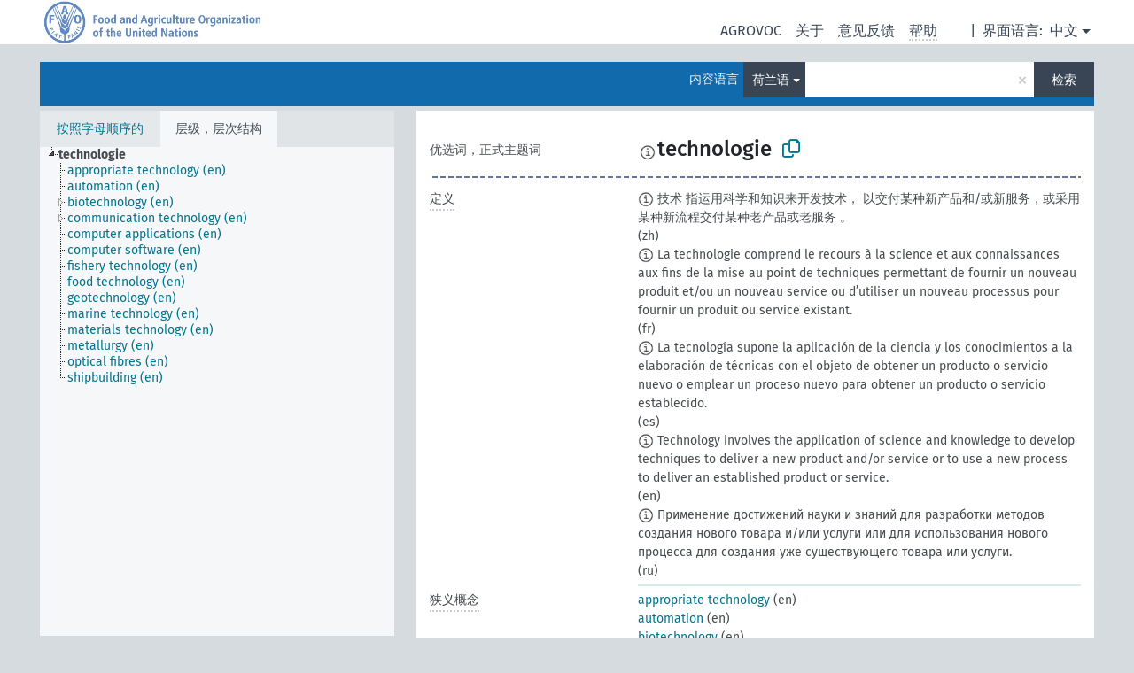

--- FILE ---
content_type: text/html; charset=UTF-8
request_url: https://agrovoc.fao.org/skosmosAsfa/asfa/zh/page/?clang=nl&uri=http%3A%2F%2Faims.fao.org%2Faos%2Fagrovoc%2Fc_7644
body_size: 18711
content:
<!DOCTYPE html>
<html dir="ltr" lang="zh" prefix="og: https://ogp.me/ns#">
<head>
<base href="https://agrovoc.fao.org/skosmosAsfa/">
<link rel="shortcut icon" href="favicon.ico">
<meta http-equiv="X-UA-Compatible" content="IE=Edge">
<meta http-equiv="Content-Type" content="text/html; charset=UTF-8">
<meta name="viewport" content="width=device-width, initial-scale=1.0">
<meta name="format-detection" content="telephone=no">
<meta name="generator" content="Skosmos 2.18">
<meta name="title" content="technologie - Asfa - asfa">
<meta property="og:title" content="technologie - Asfa - asfa">
<meta name="description" content="Concept technologie in vocabulary ">
<meta property="og:description" content="Concept technologie in vocabulary ">
<link rel="canonical" href="https://agrovoc.fao.org/skosmosAsfa/asfa/zh/page/c_7644?clang=nl">
<meta property="og:url" content="https://agrovoc.fao.org/skosmosAsfa/asfa/zh/page/c_7644?clang=nl">
<meta property="og:type" content="website">
<meta property="og:site_name" content="asfa">
<link href="vendor/twbs/bootstrap/dist/css/bootstrap.min.css" media="screen, print" rel="stylesheet" type="text/css">
<link href="vendor/vakata/jstree/dist/themes/default/style.min.css" media="screen, print" rel="stylesheet" type="text/css">
<link href="vendor/davidstutz/bootstrap-multiselect/dist/css/bootstrap-multiselect.min.css" media="screen, print" rel="stylesheet" type="text/css">
<link href="resource/css/fira.css" media="screen, print" rel="stylesheet" type="text/css">
<link href="resource/fontawesome/css/fontawesome.css" media="screen, print" rel="stylesheet" type="text/css">
<link href="resource/fontawesome/css/regular.css" media="screen, print" rel="stylesheet" type="text/css">
<link href="resource/fontawesome/css/solid.css" media="screen, print" rel="stylesheet" type="text/css">
<link href="resource/css/styles.css" media="screen, print" rel="stylesheet" type="text/css">
<link href="resource/css/fao.css" media="screen, print" rel="stylesheet" type="text/css">

<title>technologie - Asfa - asfa</title>
</head>
<body class="vocab-asfa">
  <noscript>
    <strong>We're sorry but Skosmos doesn't work properly without JavaScript enabled. Please enable it to continue.</strong>
  </noscript>
  <a id="skiptocontent" href="asfa/zh/page/?clang=nl&amp;uri=http%3A%2F%2Faims.fao.org%2Faos%2Fagrovoc%2Fc_7644#maincontent">Skip to main</a>
  <div class="topbar-container topbar-white">
    <div class="topbar topbar-white">
      <div id="topbar-service-helper">
<a  class="service-zh" href="zh/?clang=nl"><h1 id="service-name">Skosmos</h1></a>
</div>
<div id="topbar-language-navigation">
<div id="language" class="dropdown"><span class="navigation-font">|</span>
  <span class="navigation-font">界面语言:</span>
  <button type="button" class="btn btn-default dropdown-toggle navigation-font" data-bs-toggle="dropdown">中文<span class="caret"></span></button>
  <ul class="dropdown-menu dropdown-menu-end">
      <li><a class="dropdown-item" id="language-ar" class="versal" href="asfa/ar/page/?clang=nl&amp;uri=http%3A%2F%2Faims.fao.org%2Faos%2Fagrovoc%2Fc_7644"> العربية</a></li>
        <li><a class="dropdown-item" id="language-en" class="versal" href="asfa/en/page/?clang=nl&amp;uri=http%3A%2F%2Faims.fao.org%2Faos%2Fagrovoc%2Fc_7644"> English</a></li>
        <li><a class="dropdown-item" id="language-es" class="versal" href="asfa/es/page/?clang=nl&amp;uri=http%3A%2F%2Faims.fao.org%2Faos%2Fagrovoc%2Fc_7644"> español</a></li>
        <li><a class="dropdown-item" id="language-fr" class="versal" href="asfa/fr/page/?clang=nl&amp;uri=http%3A%2F%2Faims.fao.org%2Faos%2Fagrovoc%2Fc_7644"> français</a></li>
        <li><a class="dropdown-item" id="language-ru" class="versal" href="asfa/ru/page/?clang=nl&amp;uri=http%3A%2F%2Faims.fao.org%2Faos%2Fagrovoc%2Fc_7644"> русский</a></li>
          </ul>
</div>
<div id="navigation">
         <a href="http://www.fao.org/agrovoc/" class="navigation-font"> AGROVOC </a>
     <a href="zh/about?clang=nl" id="navi2" class="navigation-font">
  关于  </a>
  <a href="asfa/zh/feedback?clang=nl" id="navi3" class="navigation-font">
  意见反馈  </a>
  <span class="skosmos-tooltip-wrapper skosmos-tooltip t-bottom" id="navi4" tabindex="0" data-title="用点下划线在文本上悬停鼠标，以查看属性说明 &#xa; &#xa; 对于截词检索，请使用符号*作为*动物或*专利。对于检索词的结尾，检索将会自动截词，即使截词符号没有自动输入，因此输入cat将会产生和输入cat*同样的结果。">
    <span class="navigation-font">帮助</span>
  </span>
</div>
</div>

<!-- top-bar ENDS HERE -->

    </div>
  </div>
    <div class="headerbar">
    <div class="header-row"><div class="headerbar-coloured"></div><div class="header-left">
  <h1><a href="asfa/zh/?clang=nl"></a></h1>
</div>
<div class="header-float">
      <h2 class="sr-only">Search from vocabulary</h2>
    <div class="search-vocab-text"><p>内容语言</p></div>
    <form class="navbar-form" role="search" name="text-search" action="asfa/zh/search">
    <input style="display: none" name="clang" value="nl" id="lang-input">
    <div class="input-group">
      <div class="input-group-btn">
        <label class="sr-only" for="lang-dropdown-toggle">Content and search language</label>
        <button type="button" class="btn btn-default dropdown-toggle" data-bs-toggle="dropdown" aria-expanded="false" id="lang-dropdown-toggle">荷兰语<span class="caret"></span></button>
        <ul class="dropdown-menu" aria-labelledby="lang-dropdown-toggle">
                            <li><a class="dropdown-item" href="asfa/zh/page/c_7644" class="lang-button" hreflang="zh">中文</a></li>
                    <li><a class="dropdown-item" href="asfa/zh/page/c_7644?clang=da" class="lang-button" hreflang="da">丹麦语</a></li>
                    <li><a class="dropdown-item" href="asfa/zh/page/c_7644?clang=uk" class="lang-button" hreflang="uk">乌克兰语</a></li>
                    <li><a class="dropdown-item" href="asfa/zh/page/c_7644?clang=nb" class="lang-button" hreflang="nb">书面挪威语</a></li>
                    <li><a class="dropdown-item" href="asfa/zh/page/c_7644?clang=ru" class="lang-button" hreflang="ru">俄语</a></li>
                    <li><a class="dropdown-item" href="asfa/zh/page/c_7644?clang=ca" class="lang-button" hreflang="ca">加泰罗尼亚语</a></li>
                    <li><a class="dropdown-item" href="asfa/zh/page/c_7644?clang=hu" class="lang-button" hreflang="hu">匈牙利语</a></li>
                    <li><a class="dropdown-item" href="asfa/zh/page/c_7644?clang=hi" class="lang-button" hreflang="hi">印地语</a></li>
                    <li><a class="dropdown-item" href="asfa/zh/page/c_7644?clang=tr" class="lang-button" hreflang="tr">土耳其语</a></li>
                    <li><a class="dropdown-item" href="asfa/zh/page/c_7644?clang=sr" class="lang-button" hreflang="sr">塞尔维亚语</a></li>
                    <li><a class="dropdown-item" href="asfa/zh/page/c_7644?clang=el" class="lang-button" hreflang="el">希腊语</a></li>
                    <li><a class="dropdown-item" href="asfa/zh/page/c_7644?clang=de" class="lang-button" hreflang="de">德语</a></li>
                    <li><a class="dropdown-item" href="asfa/zh/page/c_7644?clang=it" class="lang-button" hreflang="it">意大利语</a></li>
                    <li><a class="dropdown-item" href="asfa/zh/page/c_7644?clang=la" class="lang-button" hreflang="la">拉丁语</a></li>
                    <li><a class="dropdown-item" href="asfa/zh/page/c_7644?clang=nn" class="lang-button" hreflang="nn">挪威尼诺斯克语</a></li>
                    <li><a class="dropdown-item" href="asfa/zh/page/c_7644?clang=cs" class="lang-button" hreflang="cs">捷克语</a></li>
                    <li><a class="dropdown-item" href="asfa/zh/page/c_7644?clang=sk" class="lang-button" hreflang="sk">斯洛伐克语</a></li>
                    <li><a class="dropdown-item" href="asfa/zh/page/c_7644?clang=sw" class="lang-button" hreflang="sw">斯瓦希里语</a></li>
                    <li><a class="dropdown-item" href="asfa/zh/page/c_7644?clang=ja" class="lang-button" hreflang="ja">日语</a></li>
                    <li><a class="dropdown-item" href="asfa/zh/page/c_7644?clang=ka" class="lang-button" hreflang="ka">格鲁吉亚语</a></li>
                    <li><a class="dropdown-item" href="asfa/zh/page/c_7644?clang=fr" class="lang-button" hreflang="fr">法语</a></li>
                    <li><a class="dropdown-item" href="asfa/zh/page/c_7644?clang=pl" class="lang-button" hreflang="pl">波兰语</a></li>
                    <li><a class="dropdown-item" href="asfa/zh/page/c_7644?clang=fa" class="lang-button" hreflang="fa">波斯语</a></li>
                    <li><a class="dropdown-item" href="asfa/zh/page/c_7644?clang=te" class="lang-button" hreflang="te">泰卢固语</a></li>
                    <li><a class="dropdown-item" href="asfa/zh/page/c_7644?clang=th" class="lang-button" hreflang="th">泰语</a></li>
                    <li><a class="dropdown-item" href="asfa/zh/page/c_7644?clang=et" class="lang-button" hreflang="et">爱沙尼亚语</a></li>
                    <li><a class="dropdown-item" href="asfa/zh/page/c_7644?clang=sv" class="lang-button" hreflang="sv">瑞典语</a></li>
                    <li><a class="dropdown-item" href="asfa/zh/page/c_7644?clang=be" class="lang-button" hreflang="be">白俄罗斯语</a></li>
                    <li><a class="dropdown-item" href="asfa/zh/page/c_7644?clang=my" class="lang-button" hreflang="my">缅甸语</a></li>
                    <li><a class="dropdown-item" href="asfa/zh/page/c_7644?clang=ro" class="lang-button" hreflang="ro">罗马尼亚语</a></li>
                    <li><a class="dropdown-item" href="asfa/zh/page/c_7644?clang=lo" class="lang-button" hreflang="lo">老挝语</a></li>
                    <li><a class="dropdown-item" href="asfa/zh/page/c_7644?clang=fi" class="lang-button" hreflang="fi">芬兰语</a></li>
                    <li><a class="dropdown-item" href="asfa/zh/page/c_7644?clang=en" class="lang-button" hreflang="en">英语</a></li>
                    <li><a class="dropdown-item" href="asfa/zh/page/c_7644?clang=nl" class="lang-button" hreflang="nl">荷兰语</a></li>
                    <li><a class="dropdown-item" href="asfa/zh/page/c_7644?clang=pt" class="lang-button" hreflang="pt">葡萄牙语</a></li>
                    <li><a class="dropdown-item" href="asfa/zh/page/c_7644?clang=pt-BR" class="lang-button" hreflang="pt-BR">葡萄牙语 (巴西)</a></li>
                    <li><a class="dropdown-item" href="asfa/zh/page/c_7644?clang=es" class="lang-button" hreflang="es">西班牙语</a></li>
                    <li><a class="dropdown-item" href="asfa/zh/page/c_7644?clang=vi" class="lang-button" hreflang="vi">越南语</a></li>
                    <li><a class="dropdown-item" href="asfa/zh/page/c_7644?clang=ar" class="lang-button" hreflang="ar">阿拉伯语</a></li>
                    <li><a class="dropdown-item" href="asfa/zh/page/c_7644?clang=ko" class="lang-button" hreflang="ko">韩语</a></li>
                    <li><a class="dropdown-item" href="asfa/zh/page/c_7644?clang=ms" class="lang-button" hreflang="ms">马来语</a></li>
                    <li><a class="dropdown-item" href="asfa/zh/page/c_7644?clang=km" class="lang-button" hreflang="km">高棉语</a></li>
                            <li>
            <a class="dropdown-item" href="asfa/zh/page/?uri=http://aims.fao.org/aos/agrovoc/c_7644&amp;clang=nl&amp;anylang=on"
              class="lang-button" id="lang-button-all">任何语言</a>
            <input name="anylang" type="checkbox">
          </li>
        </ul>
      </div><!-- /btn-group -->
      <label class="sr-only" for="search-field">Enter search term</label>
      <input id="search-field" type="text" class="form-control" name="q" value="">
      <div class="input-group-btn">
        <label class="sr-only" for="search-all-button">Submit search</label>
        <button id="search-all-button" type="submit" class="btn btn-primary">检索</button>
      </div>
    </div>
      </form>
</div>
</div>  </div>
    <div class="main-container">
        <div id="sidebar">
          <div class="sidebar-buttons">
                <h2 class="sr-only">Sidebar listing: list and traverse vocabulary contents by a criterion</h2>
        <ul class="nav nav-tabs">
                                      <h3 class="sr-only">List vocabulary concepts alphabetically</h3>
                    <li id="alpha" class="nav-item"><a class="nav-link" href="asfa/zh/index?clang=nl">按照字母顺序的</a></li>
                                                  <h3 class="sr-only">List vocabulary concepts hierarchically</h3>
                    <li id="hierarchy" class="nav-item">
            <a class="nav-link active" href="#" id="hier-trigger"
                        >层级，层次结构            </a>
          </li>
                                                </ul>
      </div>
      
            <h4 class="sr-only">Listing vocabulary concepts alphabetically</h4>
            <div class="sidebar-grey  concept-hierarchy">
        <div id="alphabetical-menu">
                  </div>
              </div>
        </div>
    
            <main id="maincontent" tabindex="-1">
            <div class="content">
        <div id="content-top"></div>
                     <h2 class="sr-only">Concept information</h2>
            <div class="concept-info">
      <div class="concept-main">
              <div class="row">
                                </div>
            <div class="row property prop-preflabel"><div class="property-label property-label-pref"><h3 class="versal">
                                      优选词，正式主题词
                      </h3></div><div class="property-value-column"><span class="reified-property-value xl-pref-label tooltip-html"><img src="resource/pics/about.png"><div class="reified-tooltip tooltip-html-content"><p><span class="tooltip-prop">创建的</span>:
                <span class="versal">2024-06-05T17:04:51</span></p></div></span><span class="prefLabel" id="pref-label">technologie</span>
                &nbsp;
        <button type="button" data-bs-toggle="tooltip" data-bs-placement="button" title="Copy to clipboard" class="btn btn-default btn-xs copy-clipboard" for="#pref-label"><span class="fa-regular fa-copy"></span></button></div><div class="col-md-12"><div class="preflabel-spacer"></div></div></div>
                       <div class="row property prop-skos_definition">
          <div class="property-label">
            <h3 class="versal               property-click skosmos-tooltip-wrapper skosmos-tooltip t-top" data-title="某概念特定涵义的完全解释
              ">
                              定义
                          </h3>
          </div>
          <div class="property-value-column"><div class="property-value-wrapper">
                <ul>
                     <li>
                                                                            <span class="versal reified-property-value tooltip-html">
                  <img alt="Information" src="resource/pics/about.png"> 技术 指运用科学和知识来开发技术， 以交付某种新产品和/或新服务，或采用某种新流程交付某种老产品或老服务 。
                  <div class="reified-tooltip tooltip-html-content"><p><span class="tooltip-prop">创建的</span>: <a href="">9/22/25</a></p></div>
                </span>
                                                <span class="versal"> (zh)</span>                                                      </li>
                     <li>
                                                                            <span class="versal reified-property-value tooltip-html">
                  <img alt="Information" src="resource/pics/about.png"> La technologie comprend le recours à la science et aux connaissances aux fins de la mise au point de techniques permettant de fournir un nouveau produit  et/ou un nouveau service ou d’utiliser un nouveau processus pour fournir un produit ou service existant.
                  <div class="reified-tooltip tooltip-html-content"><p><span class="tooltip-prop">创建的</span>: <a href="">4/25/23</a></p><p><span class="tooltip-prop">最后修改</span>: <a href="">4/25/23</a></p></div>
                </span>
                                                <span class="versal"> (fr)</span>                                                      </li>
                     <li>
                                                                            <span class="versal reified-property-value tooltip-html">
                  <img alt="Information" src="resource/pics/about.png"> La tecnología supone la aplicación de la ciencia y los conocimientos a la elaboración de técnicas con el objeto de obtener un producto o servicio nuevo o emplear un proceso nuevo para obtener un producto o servicio establecido.
                  <div class="reified-tooltip tooltip-html-content"><p><span class="tooltip-prop">创建的</span>: <a href="">4/25/23</a></p><p><span class="tooltip-prop">最后修改</span>: <a href="">9/22/25</a></p></div>
                </span>
                                                <span class="versal"> (es)</span>                                                      </li>
                     <li>
                                                                            <span class="versal reified-property-value tooltip-html">
                  <img alt="Information" src="resource/pics/about.png"> Technology involves the application of science and knowledge to develop techniques to deliver a new product and/or service or to use a new process to deliver an established product or service.
                  <div class="reified-tooltip tooltip-html-content"><p><span class="tooltip-prop">创建的</span>: <a href="">4/25/23</a></p><p><span class="tooltip-prop">最后修改</span>: <a href="">2/5/25</a></p></div>
                </span>
                                                <span class="versal"> (en)</span>                                                      </li>
                     <li>
                                                                            <span class="versal reified-property-value tooltip-html">
                  <img alt="Information" src="resource/pics/about.png"> Применение достижений науки и знаний для разработки методов создания нового товара и/или услуги или для использования нового процесса для создания уже существующего товара или услуги.
                  <div class="reified-tooltip tooltip-html-content"><p><span class="tooltip-prop">创建的</span>: <a href="">9/22/25</a></p><p><span class="tooltip-prop">最后修改</span>: <a href="">9/29/25</a></p></div>
                </span>
                                                <span class="versal"> (ru)</span>                                                      </li>
                </ul>
                </div></div></div>
                               <div class="row property prop-skos_narrower">
          <div class="property-label">
            <h3 class="versal               property-click skosmos-tooltip-wrapper skosmos-tooltip t-top" data-title="狭义概念
              ">
                              狭义概念
                          </h3>
          </div>
          <div class="property-value-column"><div class="property-value-wrapper">
                <ul>
                     <li>
                                                                               <a href="asfa/zh/page/c_544?clang=nl"> appropriate technology</a>
                                                <span class="versal"> (en)</span>                                                      </li>
                     <li>
                                                                               <a href="asfa/zh/page/c_15855?clang=nl"> automation</a>
                                                <span class="versal"> (en)</span>                                                      </li>
                     <li>
                                                                               <a href="asfa/zh/page/c_16165?clang=nl"> biotechnology</a>
                                                <span class="versal"> (en)</span>                                                      </li>
                     <li>
                                                                               <a href="asfa/zh/page/c_28653?clang=nl"> communication technology</a>
                                                <span class="versal"> (en)</span>                                                      </li>
                     <li>
                                                                               <a href="asfa/zh/page/c_24009?clang=nl"> computer applications</a>
                                                <span class="versal"> (en)</span>                                                      </li>
                     <li>
                                                                               <a href="asfa/zh/page/c_24008?clang=nl"> computer software</a>
                                                <span class="versal"> (en)</span>                                                      </li>
                     <li>
                                                                               <a href="asfa/zh/page/c_84307154?clang=nl"> fishery technology</a>
                                                <span class="versal"> (en)</span>                                                      </li>
                     <li>
                                                                               <a href="asfa/zh/page/c_3030?clang=nl"> food technology</a>
                                                <span class="versal"> (en)</span>                                                      </li>
                     <li>
                                                                               <a href="asfa/zh/page/c_71aee624?clang=nl"> geotechnology</a>
                                                <span class="versal"> (en)</span>                                                      </li>
                     <li>
                                                                               <a href="asfa/zh/page/c_9ef5369a?clang=nl"> marine technology</a>
                                                <span class="versal"> (en)</span>                                                      </li>
                     <li>
                                                                               <a href="asfa/zh/page/c_201484fd?clang=nl"> materials technology</a>
                                                <span class="versal"> (en)</span>                                                      </li>
                     <li>
                                                                               <a href="asfa/zh/page/c_70f3d262?clang=nl"> metallurgy</a>
                                                <span class="versal"> (en)</span>                                                      </li>
                     <li>
                                                                               <a href="asfa/zh/page/c_6f29a950?clang=nl"> optical fibres</a>
                                                <span class="versal"> (en)</span>                                                      </li>
                     <li>
                                                                               <a href="asfa/zh/page/c_7039?clang=nl"> shipbuilding</a>
                                                <span class="versal"> (en)</span>                                                      </li>
                </ul>
                </div></div></div>
                               <div class="row property prop-http___aims_fao_org_aos_agrontology_makeUseOf">
          <div class="property-label">
            <h3 class="versal               property-click skosmos-tooltip-wrapper skosmos-tooltip t-top" data-title="Y&lt;利用&gt;X。活动Y使用过程或投入物X。例如：“航海”&lt;利用&gt;“导航设备”，“精准农业”&lt;利用&gt;“地理信息系统”，“铁路运输”&lt;利用&gt;“火车”。
              ">
                              利用
                          </h3>
          </div>
          <div class="property-value-column"><div class="property-value-wrapper">
                <ul>
                     <li>
                                                                               <a href="asfa/zh/page/c_14816?clang=nl"> techniques</a>
                                                <span class="versal"> (en)</span>                                                      </li>
                </ul>
                </div></div></div>
                                <div class="row property prop-other-languages">
        <div class="property-label"><h3 class="versal property-click skosmos-tooltip-wrapper skosmos-tooltip t-top" data-title="其它语言中概念术语" >其它语言</h3></div>
        <div class="property-value-column">
          <div class="property-value-wrapper">
            <ul>
                                          <li class="row other-languages first-of-language">
                <div class="col-6 versal versal-pref">
                                    <span class="reified-property-value xl-label tooltip-html">
                    <img alt="Information" src="resource/pics/about.png">
                    <div class="reified-tooltip tooltip-html-content">
                                                              <p><span class="tooltip-prop">创建的</span>:
                        <span class="versal">2002-12-12T00:00:00Z</span>
                      </p>
                                                                                  <p><span class="tooltip-prop">skos:notation</span>:
                        <span class="versal">7644</span>
                      </p>
                                                            </div>
                  </span>
                                                      <a href='asfa/zh/page/c_7644?clang=ar' hreflang='ar'>تكنولوجيا</a>
                                  </div>
                <div class="col-6 versal"><p>阿拉伯语</p></div>
              </li>
                                                        <li class="row other-languages first-of-language">
                <div class="col-6 versal versal-pref">
                                    <span class="reified-property-value xl-label tooltip-html">
                    <img alt="Information" src="resource/pics/about.png">
                    <div class="reified-tooltip tooltip-html-content">
                                                              <p><span class="tooltip-prop">创建的</span>:
                        <span class="versal">2006-12-19T00:00:00Z</span>
                      </p>
                                                                                  <p><span class="tooltip-prop">skos:notation</span>:
                        <span class="versal">7644</span>
                      </p>
                                                            </div>
                  </span>
                                                      <a href='asfa/zh/page/c_7644?clang=pl' hreflang='pl'>Technologia</a>
                                  </div>
                <div class="col-6 versal"><p>波兰语</p></div>
              </li>
                            <li class="row other-languages">
                <div class="col-6 versal replaced">
                                    <span class="reified-property-value xl-label tooltip-html">
                    <img alt="Information" src="resource/pics/about.png">
                    <div class="reified-tooltip tooltip-html-content">
                                                              <p><span class="tooltip-prop">创建的</span>:
                        <span class="versal">2006-12-19T00:00:00Z</span>
                      </p>
                                                                                  <p><span class="tooltip-prop">skos:notation</span>:
                        <span class="versal">14815</span>
                      </p>
                                                            </div>
                  </span>
                                    Technika
                                  </div>
                <div class="col-6 versal"></div>
              </li>
                                                        <li class="row other-languages first-of-language">
                <div class="col-6 versal versal-pref">
                                    <span class="reified-property-value xl-label tooltip-html">
                    <img alt="Information" src="resource/pics/about.png">
                    <div class="reified-tooltip tooltip-html-content">
                                                              <p><span class="tooltip-prop">创建的</span>:
                        <span class="versal">2007-04-20T00:00:00Z</span>
                      </p>
                                                                                  <p><span class="tooltip-prop">skos:notation</span>:
                        <span class="versal">7644</span>
                      </p>
                                                            </div>
                  </span>
                                                      <a href='asfa/zh/page/c_7644?clang=fa' hreflang='fa'>فناوری</a>
                                  </div>
                <div class="col-6 versal"><p>波斯语</p></div>
              </li>
                            <li class="row other-languages">
                <div class="col-6 versal replaced">
                                    <span class="reified-property-value xl-label tooltip-html">
                    <img alt="Information" src="resource/pics/about.png">
                    <div class="reified-tooltip tooltip-html-content">
                                                              <p><span class="tooltip-prop">创建的</span>:
                        <span class="versal">2007-04-20T00:00:00Z</span>
                      </p>
                                                                                  <p><span class="tooltip-prop">skos:notation</span>:
                        <span class="versal">73258</span>
                      </p>
                                                            </div>
                  </span>
                                    تکنولوژی
                                  </div>
                <div class="col-6 versal"></div>
              </li>
                                                        <li class="row other-languages first-of-language">
                <div class="col-6 versal versal-pref">
                                    <span class="reified-property-value xl-label tooltip-html">
                    <img alt="Information" src="resource/pics/about.png">
                    <div class="reified-tooltip tooltip-html-content">
                                                              <p><span class="tooltip-prop">创建的</span>:
                        <span class="versal">2024-06-05T17:04:07</span>
                      </p>
                                                            </div>
                  </span>
                                                      <a href='asfa/zh/page/c_7644?clang=da' hreflang='da'>teknologi</a>
                                  </div>
                <div class="col-6 versal"><p>丹麦语</p></div>
              </li>
                                                        <li class="row other-languages first-of-language">
                <div class="col-6 versal versal-pref">
                                    <span class="reified-property-value xl-label tooltip-html">
                    <img alt="Information" src="resource/pics/about.png">
                    <div class="reified-tooltip tooltip-html-content">
                                                              <p><span class="tooltip-prop">创建的</span>:
                        <span class="versal">1996-12-24T00:00:00Z</span>
                      </p>
                                                                                  <p><span class="tooltip-prop">最后修改</span>:
                        <span class="versal">2012-02-28T19:56:31Z</span>
                      </p>
                                                                                  <p><span class="tooltip-prop">skos:notation</span>:
                        <span class="versal">7644</span>
                      </p>
                                                            </div>
                  </span>
                                                      <a href='asfa/zh/page/c_7644?clang=de' hreflang='de'>Technologie</a>
                                  </div>
                <div class="col-6 versal"><p>德语</p></div>
              </li>
                                                        <li class="row other-languages first-of-language">
                <div class="col-6 versal versal-pref">
                                    <span class="reified-property-value xl-label tooltip-html">
                    <img alt="Information" src="resource/pics/about.png">
                    <div class="reified-tooltip tooltip-html-content">
                                                              <p><span class="tooltip-prop">创建的</span>:
                        <span class="versal">2009-02-06T00:00:00Z</span>
                      </p>
                                                                                  <p><span class="tooltip-prop">skos:notation</span>:
                        <span class="versal">7644</span>
                      </p>
                                                            </div>
                  </span>
                                                      <a href='asfa/zh/page/c_7644?clang=ru' hreflang='ru'>технология</a>
                                  </div>
                <div class="col-6 versal"><p>俄语</p></div>
              </li>
                            <li class="row other-languages">
                <div class="col-6 versal replaced">
                                    <span class="reified-property-value xl-label tooltip-html">
                    <img alt="Information" src="resource/pics/about.png">
                    <div class="reified-tooltip tooltip-html-content">
                                                              <p><span class="tooltip-prop">创建的</span>:
                        <span class="versal">2009-02-06T00:00:00Z</span>
                      </p>
                                                                                  <p><span class="tooltip-prop">skos:notation</span>:
                        <span class="versal">14815</span>
                      </p>
                                                            </div>
                  </span>
                                    технические науки
                                  </div>
                <div class="col-6 versal"></div>
              </li>
                                                        <li class="row other-languages first-of-language">
                <div class="col-6 versal versal-pref">
                                    <span class="reified-property-value xl-label tooltip-html">
                    <img alt="Information" src="resource/pics/about.png">
                    <div class="reified-tooltip tooltip-html-content">
                                                              <p><span class="tooltip-prop">创建的</span>:
                        <span class="versal">1981-01-21T00:00:00Z</span>
                      </p>
                                                                                  <p><span class="tooltip-prop">最后修改</span>:
                        <span class="versal">2020-09-01T11:21:35</span>
                      </p>
                                                                                  <p><span class="tooltip-prop">skos:notation</span>:
                        <span class="versal">7644</span>
                      </p>
                                                            </div>
                  </span>
                                                      <a href='asfa/zh/page/c_7644?clang=fr' hreflang='fr'>technologie</a>
                                  </div>
                <div class="col-6 versal"><p>法语</p></div>
              </li>
                                                        <li class="row other-languages first-of-language">
                <div class="col-6 versal versal-pref">
                                    <span class="reified-property-value xl-label tooltip-html">
                    <img alt="Information" src="resource/pics/about.png">
                    <div class="reified-tooltip tooltip-html-content">
                                                              <p><span class="tooltip-prop">创建的</span>:
                        <span class="versal">2019-11-07T12:58:19.476+01:00</span>
                      </p>
                                                            </div>
                  </span>
                                                      <a href='asfa/zh/page/c_7644?clang=ka' hreflang='ka'>ტექნოლოგია</a>
                                  </div>
                <div class="col-6 versal"><p>格鲁吉亚语</p></div>
              </li>
                                                        <li class="row other-languages first-of-language">
                <div class="col-6 versal versal-pref">
                                    <span class="reified-property-value xl-label tooltip-html">
                    <img alt="Information" src="resource/pics/about.png">
                    <div class="reified-tooltip tooltip-html-content">
                                                              <p><span class="tooltip-prop">创建的</span>:
                        <span class="versal">2009-12-02T00:00:00Z</span>
                      </p>
                                                                                  <p><span class="tooltip-prop">skos:notation</span>:
                        <span class="versal">7644</span>
                      </p>
                                                            </div>
                  </span>
                                                      <a href='asfa/zh/page/c_7644?clang=ko' hreflang='ko'>기술</a>
                                  </div>
                <div class="col-6 versal"><p>韩语</p></div>
              </li>
                            <li class="row other-languages">
                <div class="col-6 versal replaced">
                                    <span class="reified-property-value xl-label tooltip-html">
                    <img alt="Information" src="resource/pics/about.png">
                    <div class="reified-tooltip tooltip-html-content">
                                                              <p><span class="tooltip-prop">创建的</span>:
                        <span class="versal">2009-12-02T00:00:00Z</span>
                      </p>
                                                                                  <p><span class="tooltip-prop">skos:notation</span>:
                        <span class="versal">14815</span>
                      </p>
                                                            </div>
                  </span>
                                    기교
                                  </div>
                <div class="col-6 versal"></div>
              </li>
                                                        <li class="row other-languages first-of-language">
                <div class="col-6 versal versal-pref">
                                    <span class="reified-property-value xl-label tooltip-html">
                    <img alt="Information" src="resource/pics/about.png">
                    <div class="reified-tooltip tooltip-html-content">
                                                              <p><span class="tooltip-prop">创建的</span>:
                        <span class="versal">2003-03-27T00:00:00Z</span>
                      </p>
                                                                                  <p><span class="tooltip-prop">skos:notation</span>:
                        <span class="versal">7644</span>
                      </p>
                                                            </div>
                  </span>
                                                      <a href='asfa/zh/page/c_7644?clang=cs' hreflang='cs'>technologie</a>
                                  </div>
                <div class="col-6 versal"><p>捷克语</p></div>
              </li>
                            <li class="row other-languages">
                <div class="col-6 versal replaced">
                                    <span class="reified-property-value xl-label tooltip-html">
                    <img alt="Information" src="resource/pics/about.png">
                    <div class="reified-tooltip tooltip-html-content">
                                                              <p><span class="tooltip-prop">创建的</span>:
                        <span class="versal">2003-03-27T00:00:00Z</span>
                      </p>
                                                                                  <p><span class="tooltip-prop">skos:notation</span>:
                        <span class="versal">14815</span>
                      </p>
                                                            </div>
                  </span>
                                    pracovní technika
                                  </div>
                <div class="col-6 versal"></div>
              </li>
                                                        <li class="row other-languages first-of-language">
                <div class="col-6 versal versal-pref">
                                    <span class="reified-property-value xl-label tooltip-html">
                    <img alt="Information" src="resource/pics/about.png">
                    <div class="reified-tooltip tooltip-html-content">
                                                              <p><span class="tooltip-prop">创建的</span>:
                        <span class="versal">2005-12-16T00:00:00Z</span>
                      </p>
                                                                                  <p><span class="tooltip-prop">skos:notation</span>:
                        <span class="versal">7644</span>
                      </p>
                                                            </div>
                  </span>
                                                      <a href='asfa/zh/page/c_7644?clang=lo' hreflang='lo'>ເຕັກໂນໂລຊີ</a>
                                  </div>
                <div class="col-6 versal"><p>老挝语</p></div>
              </li>
                                                        <li class="row other-languages first-of-language">
                <div class="col-6 versal versal-pref">
                                    <span class="reified-property-value xl-label tooltip-html">
                    <img alt="Information" src="resource/pics/about.png">
                    <div class="reified-tooltip tooltip-html-content">
                                                              <p><span class="tooltip-prop">创建的</span>:
                        <span class="versal">2015-11-08T14:59:50Z</span>
                      </p>
                                                                                  <p><span class="tooltip-prop">最后修改</span>:
                        <span class="versal">2015-11-10T17:06:46Z</span>
                      </p>
                                                                                  <p><span class="tooltip-prop">skos:notation</span>:
                        <span class="versal">7644</span>
                      </p>
                                                            </div>
                  </span>
                                                      <a href='asfa/zh/page/c_7644?clang=ro' hreflang='ro'>tehnologie</a>
                                  </div>
                <div class="col-6 versal"><p>罗马尼亚语</p></div>
              </li>
                                                        <li class="row other-languages first-of-language">
                <div class="col-6 versal versal-pref">
                                    <span class="reified-property-value xl-label tooltip-html">
                    <img alt="Information" src="resource/pics/about.png">
                    <div class="reified-tooltip tooltip-html-content">
                                                              <p><span class="tooltip-prop">创建的</span>:
                        <span class="versal">2011-04-18T16:58:28Z</span>
                      </p>
                                                                                  <p><span class="tooltip-prop">最后修改</span>:
                        <span class="versal">2013-08-22T15:24:15Z</span>
                      </p>
                                                                                  <p><span class="tooltip-prop">skos:notation</span>:
                        <span class="versal">1303117108322</span>
                      </p>
                                                            </div>
                  </span>
                                                      <a href='asfa/zh/page/c_7644?clang=ms' hreflang='ms'>teknologi</a>
                                  </div>
                <div class="col-6 versal"><p>马来语</p></div>
              </li>
                                                        <li class="row other-languages first-of-language">
                <div class="col-6 versal versal-pref">
                                    <span class="reified-property-value xl-label tooltip-html">
                    <img alt="Information" src="resource/pics/about.png">
                    <div class="reified-tooltip tooltip-html-content">
                                                              <p><span class="tooltip-prop">创建的</span>:
                        <span class="versal">2024-06-05T17:04:08</span>
                      </p>
                                                            </div>
                  </span>
                                                      <a href='asfa/zh/page/c_7644?clang=nn' hreflang='nn'>teknologi</a>
                                  </div>
                <div class="col-6 versal"><p>挪威尼诺斯克语</p></div>
              </li>
                                                        <li class="row other-languages first-of-language">
                <div class="col-6 versal versal-pref">
                                    <span class="reified-property-value xl-label tooltip-html">
                    <img alt="Information" src="resource/pics/about.png">
                    <div class="reified-tooltip tooltip-html-content">
                                                              <p><span class="tooltip-prop">创建的</span>:
                        <span class="versal">1998-08-04T00:00:00Z</span>
                      </p>
                                                                                  <p><span class="tooltip-prop">最后修改</span>:
                        <span class="versal">2021-04-02T18:37:59</span>
                      </p>
                                                                                  <p><span class="tooltip-prop">skos:notation</span>:
                        <span class="versal">7644</span>
                      </p>
                                                            </div>
                  </span>
                                                      <a href='asfa/zh/page/c_7644?clang=pt' hreflang='pt'>tecnologia</a>
                                  </div>
                <div class="col-6 versal"><p>葡萄牙语</p></div>
              </li>
                                                        <li class="row other-languages first-of-language">
                <div class="col-6 versal versal-pref">
                                    <span class="reified-property-value xl-label tooltip-html">
                    <img alt="Information" src="resource/pics/about.png">
                    <div class="reified-tooltip tooltip-html-content">
                                                              <p><span class="tooltip-prop">创建的</span>:
                        <span class="versal">2022-10-10T21:44:24</span>
                      </p>
                                                            </div>
                  </span>
                                                      <a href='asfa/zh/page/c_7644?clang=pt-BR' hreflang='pt-BR'>tecnologia</a>
                                  </div>
                <div class="col-6 versal"><p>葡萄牙语 (巴西)</p></div>
              </li>
                            <li class="row other-languages">
                <div class="col-6 versal replaced">
                                    <span class="reified-property-value xl-label tooltip-html">
                    <img alt="Information" src="resource/pics/about.png">
                    <div class="reified-tooltip tooltip-html-content">
                                                              <p><span class="tooltip-prop">创建的</span>:
                        <span class="versal">2022-10-10T21:45:42</span>
                      </p>
                                                            </div>
                  </span>
                                    técnica
                                  </div>
                <div class="col-6 versal"></div>
              </li>
                                                        <li class="row other-languages first-of-language">
                <div class="col-6 versal versal-pref">
                                    <span class="reified-property-value xl-label tooltip-html">
                    <img alt="Information" src="resource/pics/about.png">
                    <div class="reified-tooltip tooltip-html-content">
                                                              <p><span class="tooltip-prop">创建的</span>:
                        <span class="versal">2005-08-09T00:00:00Z</span>
                      </p>
                                                                                  <p><span class="tooltip-prop">skos:notation</span>:
                        <span class="versal">7644</span>
                      </p>
                                                            </div>
                  </span>
                                                      <a href='asfa/zh/page/c_7644?clang=ja' hreflang='ja'>テクノロジー</a>
                                  </div>
                <div class="col-6 versal"><p>日语</p></div>
              </li>
                            <li class="row other-languages">
                <div class="col-6 versal replaced">
                                    <span class="reified-property-value xl-label tooltip-html">
                    <img alt="Information" src="resource/pics/about.png">
                    <div class="reified-tooltip tooltip-html-content">
                                                              <p><span class="tooltip-prop">创建的</span>:
                        <span class="versal">2005-08-09T00:00:00Z</span>
                      </p>
                                                                                  <p><span class="tooltip-prop">skos:notation</span>:
                        <span class="versal">14815</span>
                      </p>
                                                            </div>
                  </span>
                                    技法
                                  </div>
                <div class="col-6 versal"></div>
              </li>
                                                        <li class="row other-languages first-of-language">
                <div class="col-6 versal versal-pref">
                                    <span class="reified-property-value xl-label tooltip-html">
                    <img alt="Information" src="resource/pics/about.png">
                    <div class="reified-tooltip tooltip-html-content">
                                                              <p><span class="tooltip-prop">创建的</span>:
                        <span class="versal">2024-06-05T17:04:07</span>
                      </p>
                                                            </div>
                  </span>
                                                      <a href='asfa/zh/page/c_7644?clang=sv' hreflang='sv'>teknologi</a>
                                  </div>
                <div class="col-6 versal"><p>瑞典语</p></div>
              </li>
                                                        <li class="row other-languages first-of-language">
                <div class="col-6 versal versal-pref">
                                    <span class="reified-property-value xl-label tooltip-html">
                    <img alt="Information" src="resource/pics/about.png">
                    <div class="reified-tooltip tooltip-html-content">
                                                              <p><span class="tooltip-prop">创建的</span>:
                        <span class="versal">2020-11-17T08:59:56</span>
                      </p>
                                                            </div>
                  </span>
                                                      <a href='asfa/zh/page/c_7644?clang=sr' hreflang='sr'>технологија</a>
                                  </div>
                <div class="col-6 versal"><p>塞尔维亚语</p></div>
              </li>
                                                        <li class="row other-languages first-of-language">
                <div class="col-6 versal versal-pref">
                                    <span class="reified-property-value xl-label tooltip-html">
                    <img alt="Information" src="resource/pics/about.png">
                    <div class="reified-tooltip tooltip-html-content">
                                                              <p><span class="tooltip-prop">创建的</span>:
                        <span class="versal">2019-05-29T22:58:55.094+02:00</span>
                      </p>
                                                            </div>
                  </span>
                                                      <a href='asfa/zh/page/c_7644?clang=nb' hreflang='nb'>teknologi</a>
                                  </div>
                <div class="col-6 versal"><p>书面挪威语</p></div>
              </li>
                                                        <li class="row other-languages first-of-language">
                <div class="col-6 versal versal-pref">
                                    <span class="reified-property-value xl-label tooltip-html">
                    <img alt="Information" src="resource/pics/about.png">
                    <div class="reified-tooltip tooltip-html-content">
                                                              <p><span class="tooltip-prop">创建的</span>:
                        <span class="versal">2005-12-16T00:00:00Z</span>
                      </p>
                                                                                  <p><span class="tooltip-prop">skos:notation</span>:
                        <span class="versal">7644</span>
                      </p>
                                                            </div>
                  </span>
                                                      <a href='asfa/zh/page/c_7644?clang=sk' hreflang='sk'>technológia</a>
                                  </div>
                <div class="col-6 versal"><p>斯洛伐克语</p></div>
              </li>
                            <li class="row other-languages">
                <div class="col-6 versal replaced">
                                    <span class="reified-property-value xl-label tooltip-html">
                    <img alt="Information" src="resource/pics/about.png">
                    <div class="reified-tooltip tooltip-html-content">
                                                              <p><span class="tooltip-prop">创建的</span>:
                        <span class="versal">2005-12-16T00:00:00Z</span>
                      </p>
                                                                                  <p><span class="tooltip-prop">skos:notation</span>:
                        <span class="versal">14815</span>
                      </p>
                                                            </div>
                  </span>
                                    pracovná technika
                                  </div>
                <div class="col-6 versal"></div>
              </li>
                                                        <li class="row other-languages first-of-language">
                <div class="col-6 versal versal-pref">
                                    <span class="reified-property-value xl-label tooltip-html">
                    <img alt="Information" src="resource/pics/about.png">
                    <div class="reified-tooltip tooltip-html-content">
                                                              <p><span class="tooltip-prop">创建的</span>:
                        <span class="versal">2022-02-25T15:03:42Z</span>
                      </p>
                                                            </div>
                  </span>
                                                      <a href='asfa/zh/page/c_7644?clang=sw' hreflang='sw'>teknologia</a>
                                  </div>
                <div class="col-6 versal"><p>斯瓦希里语</p></div>
              </li>
                                                        <li class="row other-languages first-of-language">
                <div class="col-6 versal versal-pref">
                                    <span class="reified-property-value xl-label tooltip-html">
                    <img alt="Information" src="resource/pics/about.png">
                    <div class="reified-tooltip tooltip-html-content">
                                                              <p><span class="tooltip-prop">创建的</span>:
                        <span class="versal">2012-02-03T16:59:07Z</span>
                      </p>
                                                                                  <p><span class="tooltip-prop">最后修改</span>:
                        <span class="versal">2012-02-03T16:59:07Z</span>
                      </p>
                                                                                  <p><span class="tooltip-prop">skos:notation</span>:
                        <span class="versal">7644</span>
                      </p>
                                                            </div>
                  </span>
                                                      <a href='asfa/zh/page/c_7644?clang=te' hreflang='te'>సాంకేతికం</a>
                                  </div>
                <div class="col-6 versal"><p>泰卢固语</p></div>
              </li>
                                                        <li class="row other-languages first-of-language">
                <div class="col-6 versal versal-pref">
                                    <span class="reified-property-value xl-label tooltip-html">
                    <img alt="Information" src="resource/pics/about.png">
                    <div class="reified-tooltip tooltip-html-content">
                                                              <p><span class="tooltip-prop">创建的</span>:
                        <span class="versal">2005-08-19T00:00:00Z</span>
                      </p>
                                                                                  <p><span class="tooltip-prop">skos:notation</span>:
                        <span class="versal">7644</span>
                      </p>
                                                            </div>
                  </span>
                                                      <a href='asfa/zh/page/c_7644?clang=th' hreflang='th'>เทคโนโลยี</a>
                                  </div>
                <div class="col-6 versal"><p>泰语</p></div>
              </li>
                            <li class="row other-languages">
                <div class="col-6 versal replaced">
                                    <span class="reified-property-value xl-label tooltip-html">
                    <img alt="Information" src="resource/pics/about.png">
                    <div class="reified-tooltip tooltip-html-content">
                                                              <p><span class="tooltip-prop">创建的</span>:
                        <span class="versal">2005-08-19T00:00:00Z</span>
                      </p>
                                                                                  <p><span class="tooltip-prop">skos:notation</span>:
                        <span class="versal">14815</span>
                      </p>
                                                            </div>
                  </span>
                                    เทคนิก
                                  </div>
                <div class="col-6 versal"></div>
              </li>
                                                        <li class="row other-languages first-of-language">
                <div class="col-6 versal versal-pref">
                                    <span class="reified-property-value xl-label tooltip-html">
                    <img alt="Information" src="resource/pics/about.png">
                    <div class="reified-tooltip tooltip-html-content">
                                                              <p><span class="tooltip-prop">创建的</span>:
                        <span class="versal">2011-11-20T20:25:35Z</span>
                      </p>
                                                                                  <p><span class="tooltip-prop">最后修改</span>:
                        <span class="versal">2013-08-27T17:38:54Z</span>
                      </p>
                                                                                  <p><span class="tooltip-prop">skos:notation</span>:
                        <span class="versal">7644</span>
                      </p>
                                                            </div>
                  </span>
                                                      <a href='asfa/zh/page/c_7644?clang=tr' hreflang='tr'>teknoloji</a>
                                  </div>
                <div class="col-6 versal"><p>土耳其语</p></div>
              </li>
                            <li class="row other-languages">
                <div class="col-6 versal replaced">
                                    <span class="reified-property-value xl-label tooltip-html">
                    <img alt="Information" src="resource/pics/about.png">
                    <div class="reified-tooltip tooltip-html-content">
                                                              <p><span class="tooltip-prop">创建的</span>:
                        <span class="versal">2011-11-20T20:39:51Z</span>
                      </p>
                                                                                  <p><span class="tooltip-prop">最后修改</span>:
                        <span class="versal">2013-08-27T17:38:54Z</span>
                      </p>
                                                                                  <p><span class="tooltip-prop">skos:notation</span>:
                        <span class="versal">14815</span>
                      </p>
                                                            </div>
                  </span>
                                    teknik
                                  </div>
                <div class="col-6 versal"></div>
              </li>
                                                        <li class="row other-languages first-of-language">
                <div class="col-6 versal versal-pref">
                                    <span class="reified-property-value xl-label tooltip-html">
                    <img alt="Information" src="resource/pics/about.png">
                    <div class="reified-tooltip tooltip-html-content">
                                                              <p><span class="tooltip-prop">创建的</span>:
                        <span class="versal">2012-05-16T22:59:33Z</span>
                      </p>
                                                                                  <p><span class="tooltip-prop">最后修改</span>:
                        <span class="versal">2019-05-13T17:38:15.872+02:00</span>
                      </p>
                                                                                  <p><span class="tooltip-prop">skos:notation</span>:
                        <span class="versal">7644</span>
                      </p>
                                                            </div>
                  </span>
                                                      <a href='asfa/zh/page/c_7644?clang=uk' hreflang='uk'>технології</a>
                                  </div>
                <div class="col-6 versal"><p>乌克兰语</p></div>
              </li>
                                                        <li class="row other-languages first-of-language">
                <div class="col-6 versal versal-pref">
                                    <span class="reified-property-value xl-label tooltip-html">
                    <img alt="Information" src="resource/pics/about.png">
                    <div class="reified-tooltip tooltip-html-content">
                                                              <p><span class="tooltip-prop">创建的</span>:
                        <span class="versal">1981-01-23T00:00:00Z</span>
                      </p>
                                                                                  <p><span class="tooltip-prop">skos:notation</span>:
                        <span class="versal">7644</span>
                      </p>
                                                            </div>
                  </span>
                                                      <a href='asfa/zh/page/c_7644?clang=es' hreflang='es'>Tecnología</a>
                                  </div>
                <div class="col-6 versal"><p>西班牙语</p></div>
              </li>
                                                        <li class="row other-languages first-of-language">
                <div class="col-6 versal versal-pref">
                                    <span class="reified-property-value xl-label tooltip-html">
                    <img alt="Information" src="resource/pics/about.png">
                    <div class="reified-tooltip tooltip-html-content">
                                                              <p><span class="tooltip-prop">创建的</span>:
                        <span class="versal">2006-12-06T00:00:00Z</span>
                      </p>
                                                                                  <p><span class="tooltip-prop">skos:notation</span>:
                        <span class="versal">7644</span>
                      </p>
                                                            </div>
                  </span>
                                                      <a href='asfa/zh/page/c_7644?clang=hu' hreflang='hu'>technológia</a>
                                  </div>
                <div class="col-6 versal"><p>匈牙利语</p></div>
              </li>
                            <li class="row other-languages">
                <div class="col-6 versal replaced">
                                    <span class="reified-property-value xl-label tooltip-html">
                    <img alt="Information" src="resource/pics/about.png">
                    <div class="reified-tooltip tooltip-html-content">
                                                              <p><span class="tooltip-prop">创建的</span>:
                        <span class="versal">2006-12-06T00:00:00Z</span>
                      </p>
                                                                                  <p><span class="tooltip-prop">skos:notation</span>:
                        <span class="versal">14815</span>
                      </p>
                                                            </div>
                  </span>
                                    technika
                                  </div>
                <div class="col-6 versal"></div>
              </li>
                                                        <li class="row other-languages first-of-language">
                <div class="col-6 versal versal-pref">
                                    <span class="reified-property-value xl-label tooltip-html">
                    <img alt="Information" src="resource/pics/about.png">
                    <div class="reified-tooltip tooltip-html-content">
                                                              <p><span class="tooltip-prop">创建的</span>:
                        <span class="versal">2006-12-22T00:00:00Z</span>
                      </p>
                                                                                  <p><span class="tooltip-prop">skos:notation</span>:
                        <span class="versal">7644</span>
                      </p>
                                                            </div>
                  </span>
                                                      <a href='asfa/zh/page/c_7644?clang=it' hreflang='it'>Tecnologia</a>
                                  </div>
                <div class="col-6 versal"><p>意大利语</p></div>
              </li>
                            <li class="row other-languages">
                <div class="col-6 versal replaced">
                                    <span class="reified-property-value xl-label tooltip-html">
                    <img alt="Information" src="resource/pics/about.png">
                    <div class="reified-tooltip tooltip-html-content">
                                                              <p><span class="tooltip-prop">创建的</span>:
                        <span class="versal">2006-12-21T00:00:00Z</span>
                      </p>
                                                                                  <p><span class="tooltip-prop">skos:notation</span>:
                        <span class="versal">14815</span>
                      </p>
                                                            </div>
                  </span>
                                    Tecnica
                                  </div>
                <div class="col-6 versal"></div>
              </li>
                                                        <li class="row other-languages first-of-language">
                <div class="col-6 versal versal-pref">
                                    <span class="reified-property-value xl-label tooltip-html">
                    <img alt="Information" src="resource/pics/about.png">
                    <div class="reified-tooltip tooltip-html-content">
                                                              <p><span class="tooltip-prop">创建的</span>:
                        <span class="versal">1981-01-09T00:00:00Z</span>
                      </p>
                                                                                  <p><span class="tooltip-prop">skos:notation</span>:
                        <span class="versal">7644</span>
                      </p>
                                                            </div>
                  </span>
                                                      <a href='asfa/zh/page/c_7644?clang=hi' hreflang='hi'>तकनीकी</a>
                                  </div>
                <div class="col-6 versal"><p>印地语</p></div>
              </li>
                            <li class="row other-languages">
                <div class="col-6 versal replaced">
                                    <span class="reified-property-value xl-label tooltip-html">
                    <img alt="Information" src="resource/pics/about.png">
                    <div class="reified-tooltip tooltip-html-content">
                                                              <p><span class="tooltip-prop">创建的</span>:
                        <span class="versal">1981-01-29T00:00:00Z</span>
                      </p>
                                                                                  <p><span class="tooltip-prop">skos:notation</span>:
                        <span class="versal">14815</span>
                      </p>
                                                            </div>
                  </span>
                                    प्राविधि/तकनीक
                                  </div>
                <div class="col-6 versal"></div>
              </li>
                                                        <li class="row other-languages first-of-language">
                <div class="col-6 versal versal-pref">
                                    <span class="reified-property-value xl-label tooltip-html">
                    <img alt="Information" src="resource/pics/about.png">
                    <div class="reified-tooltip tooltip-html-content">
                                                              <p><span class="tooltip-prop">创建的</span>:
                        <span class="versal">1981-01-09T00:00:00Z</span>
                      </p>
                                                                                  <p><span class="tooltip-prop">skos:notation</span>:
                        <span class="versal">7644</span>
                      </p>
                                                            </div>
                  </span>
                                                      <a href='asfa/zh/page/c_7644?clang=en' hreflang='en'>technology</a>
                                  </div>
                <div class="col-6 versal"><p>英语</p></div>
              </li>
                            <li class="row other-languages">
                <div class="col-6 versal replaced">
                                    <span class="reified-property-value xl-label tooltip-html">
                    <img alt="Information" src="resource/pics/about.png">
                    <div class="reified-tooltip tooltip-html-content">
                                                              <p><span class="tooltip-prop">创建的</span>:
                        <span class="versal">1981-01-29T00:00:00Z</span>
                      </p>
                                                                                  <p><span class="tooltip-prop">skos:notation</span>:
                        <span class="versal">14815</span>
                      </p>
                                                            </div>
                  </span>
                                    technics
                                  </div>
                <div class="col-6 versal"></div>
              </li>
                                                        <li class="row other-languages first-of-language">
                <div class="col-6 versal versal-pref">
                                    <span class="reified-property-value xl-label tooltip-html">
                    <img alt="Information" src="resource/pics/about.png">
                    <div class="reified-tooltip tooltip-html-content">
                                                              <p><span class="tooltip-prop">创建的</span>:
                        <span class="versal">2024-01-31T12:23:42Z</span>
                      </p>
                                                            </div>
                  </span>
                                                      <a href='asfa/zh/page/c_7644?clang=vi' hreflang='vi'>công nghệ</a>
                                  </div>
                <div class="col-6 versal"><p>越南语</p></div>
              </li>
                                                        <li class="row other-languages first-of-language">
                <div class="col-6 versal versal-pref">
                                    <span class="reified-property-value xl-label tooltip-html">
                    <img alt="Information" src="resource/pics/about.png">
                    <div class="reified-tooltip tooltip-html-content">
                                                              <p><span class="tooltip-prop">创建的</span>:
                        <span class="versal">2002-12-12T00:00:00Z</span>
                      </p>
                                                                                  <p><span class="tooltip-prop">skos:notation</span>:
                        <span class="versal">7644</span>
                      </p>
                                                            </div>
                  </span>
                                                      <a href='asfa/zh/page/c_7644' hreflang='zh'>技术</a>
                                  </div>
                <div class="col-6 versal"><p>中文</p></div>
              </li>
                            <li class="row other-languages">
                <div class="col-6 versal replaced">
                                    <span class="reified-property-value xl-label tooltip-html">
                    <img alt="Information" src="resource/pics/about.png">
                    <div class="reified-tooltip tooltip-html-content">
                                                              <p><span class="tooltip-prop">创建的</span>:
                        <span class="versal">2002-12-12T00:00:00Z</span>
                      </p>
                                                                                  <p><span class="tooltip-prop">skos:notation</span>:
                        <span class="versal">14815</span>
                      </p>
                                                            </div>
                  </span>
                                    技术学
                                  </div>
                <div class="col-6 versal"></div>
              </li>
                                        </ul>
          </div>
        </div>
      </div>
              <div class="row property prop-uri">
            <div class="property-label"><h3 class="versal">URI</h3></div>
            <div class="property-value-column">
                <div class="property-value-wrapper">
                    <span class="versal uri-input-box" id="uri-input-box">http://aims.fao.org/aos/agrovoc/c_7644</span>
                    <button type="button" data-bs-toggle="tooltip" data-bs-placement="button" title="Copy to clipboard" class="btn btn-default btn-xs copy-clipboard" for="#uri-input-box">
                      <span class="fa-regular fa-copy"></span>
                    </button>
                </div>
            </div>
        </div>
        <div class="row">
            <div class="property-label"><h3 class="versal">下载此概念</h3></div>
            <div class="property-value-column">
<span class="versal concept-download-links"><a href="rest/v1/asfa/data?uri=http%3A%2F%2Faims.fao.org%2Faos%2Fagrovoc%2Fc_7644&amp;format=application/rdf%2Bxml">RDF/XML</a>
          <a href="rest/v1/asfa/data?uri=http%3A%2F%2Faims.fao.org%2Faos%2Fagrovoc%2Fc_7644&amp;format=text/turtle">
            TURTLE</a>
          <a href="rest/v1/asfa/data?uri=http%3A%2F%2Faims.fao.org%2Faos%2Fagrovoc%2Fc_7644&amp;format=application/ld%2Bjson">JSON-LD</a>
        </span><span class="versal date-info">创建的 2012/2/3, 最后修改 2025/9/22</span>            </div>
        </div>
      </div>
      <!-- appendix / concept mapping properties -->
      <div
          class="concept-appendix hidden"
          data-concept-uri="http://aims.fao.org/aos/agrovoc/c_7644"
          data-concept-type="skos:Concept"
          >
      </div>
    </div>
    
  

<template id="property-mappings-template">
    {{#each properties}}
    <div class="row{{#ifDeprecated concept.type 'skosext:DeprecatedConcept'}} deprecated{{/ifDeprecated}} property prop-{{ id }}">
        <div class="property-label"><h3 class="versal{{#ifNotInDescription type description}} property-click skosmos-tooltip-wrapper skosmos-tooltip t-top" data-title="{{ description }}{{/ifNotInDescription}}">{{label}}</h3></div>
        <div class="property-value-column">
            {{#each values }} {{! loop through ConceptPropertyValue objects }}
            {{#if prefLabel }}
            <div class="row">
                <div class="col-5">
                    <a class="versal" href="{{hrefLink}}">{{#if notation }}<span class="versal">{{ notation }} </span>{{/if}}{{ prefLabel }}</a>
                    {{#ifDifferentLabelLang lang }}<span class="propertyvalue"> ({{ lang }})</span>{{/ifDifferentLabelLang}}
                </div>
                {{#if vocabName }}
                    <span class="appendix-vocab-label col-7">{{ vocabName }}</span>
                {{/if}}
            </div>
            {{/if}}
            {{/each}}
        </div>
    </div>
    {{/each}}
</template>

        <div id="content-bottom"></div>
      </div>
    </main>
            <footer id="footer"></footer>
  </div>
  <script>
<!-- translations needed in javascript -->
var noResultsTranslation = "没有结果";
var loading_text = "加载更多条目";
var loading_failed_text = "Error: Loading more items failed!";
var loading_retry_text = "Retry";
var jstree_loading = "加载中 ...";
var results_disp = "所有...%d的结果已显示。";
var all_vocabs  = "全部源自，所有来源";
var n_selected = "所选的，选择的";
var missing_value = "需要赋值，不能为空。";
var expand_paths = "显示所有路径";
var expand_propvals = "show all # values";
var hiertrans = "层级，层次结构";
var depr_trans = "Deprecated concept";
var sr_only_translations = {
  hierarchy_listing: "Hierarchical listing of vocabulary concepts",
  groups_listing: "Hierarchical listing of vocabulary concepts and groupings",
};

<!-- variables passed through to javascript -->
var lang = "zh";
var content_lang = "nl";
var vocab = "asfa";
var uri = "http://aims.fao.org/aos/agrovoc/c_7644";
var prefLabels = [{"lang": "nl","label": "technologie"}];
var uriSpace = "http://aims.fao.org/aos/agrovoc/";
var showNotation = true;
var sortByNotation = null;
var languageOrder = ["nl","en","zh","da","uk","nb","ru","ca","hu","hi","tr","sr","el","de","it","la","nn","cs","sk","sw","ja","ka","fr","pl","fa","te","th","et","sv","be","my","ro","lo","fi","pt","pt-BR","es","vi","ar","ko","ms","km"];
var vocShortName = "Asfa";
var explicitLangCodes = true;
var pluginParameters = [];
</script>

<script type="application/ld+json">
{"@context":{"skos":"http://www.w3.org/2004/02/skos/core#","isothes":"http://purl.org/iso25964/skos-thes#","rdfs":"http://www.w3.org/2000/01/rdf-schema#","owl":"http://www.w3.org/2002/07/owl#","dct":"http://purl.org/dc/terms/","dc11":"http://purl.org/dc/elements/1.1/","uri":"@id","type":"@type","lang":"@language","value":"@value","graph":"@graph","label":"rdfs:label","prefLabel":"skos:prefLabel","altLabel":"skos:altLabel","hiddenLabel":"skos:hiddenLabel","broader":"skos:broader","narrower":"skos:narrower","related":"skos:related","inScheme":"skos:inScheme","schema":"http://schema.org/","wd":"http://www.wikidata.org/entity/","wdt":"http://www.wikidata.org/prop/direct/","asfa":"http://aims.fao.org/aos/agrovoc/"},"graph":[{"uri":"http://aims.fao.org/aos/agrontology#makeUseOf","rdfs:comment":[{"lang":"ar","value":"ع  <يستفد من> س. يستفيدالنشاط ع من العملية أو الإدخال س.\n على سبيل المثال \"لملاحة\" <تستفيد من> \"المساعدات الملاحية\"،\n\"الزراعة الدقيقة \" <تستفيد من> \"نظم المعلومات الجغرافية\". \n\"النقل بالسكك الحديدية\" <تستفيد من> \" القطارات\""},{"lang":"zh","value":"Y<利用>X。活动Y使用过程或投入物X。例如：“航海”<利用>“导航设备”，“精准农业”<利用>“地理信息系统”，“铁路运输”<利用>“火车”。"},{"lang":"ru","value":"Y <использует> X. Действие Y использует процесс, оборудование или данные X. Например,  \"навигация\" <использует> \"навигационное оборудование\", \"точное сельское хозяйство\" <использует> \"географические информационные системы\",  \"сварка\" <использует> \"сварочное обрудование\"."},{"lang":"en","value":"Y <make use of> X. Activity Y makes use of process or input X. E.g. “navigation” <make use of> ”navigational aids”, “precision agriculture” <make use of> ”geographical information systems”, “rail transport” <make use of> “trains”."},{"lang":"es","value":"Y <hace uso de> X. La actividad Y utiliza el proceso o la entrada X. Ej. \"Navegación\" <hace uso de> \"Ayuda a la navegación\", \"Agricultura de precisión\" <hace uso de> \"Sistemas de información geográfica\", \"Transporte por ferrocarrilese\" <hace uso de> \"Trenes\". "},{"lang":"fr","value":"Y <fait usage de> X. L'activité Y utilise le processus ou l'intrant X. Par exemple, \"navigation\" <fait usage de> \"aide à la navigation\", \"agriculture de précision\" <fait usage de> \"système d'information géographique\", \"transport ferroviaire\" <fait usage de> \"train\"."}],"label":[{"lang":"ar","value":"يستفاد من"},{"lang":"ru","value":"использует"},{"lang":"en","value":"Make use of"},{"lang":"es","value":"Hace uso de"},{"lang":"fr","value":"Fait usage de"},{"lang":"zh","value":"利用"}],"rdfs:subPropertyOf":{"uri":"http://aims.fao.org/aos/agrontology#processRelationship"}},{"uri":"asfa:c_14816","type":"skos:Concept","prefLabel":[{"lang":"es","value":"Técnica"},{"lang":"vi","value":"kỹ thuật"},{"lang":"sw","value":"jinsi ya kufanya kazi"},{"lang":"be","value":"метад"},{"lang":"ar","value":"تقنيات"},{"lang":"uk","value":"методи (технічні прийоми)"},{"lang":"sr","value":"технике"},{"lang":"nn","value":"teknikkar"},{"lang":"nb","value":"teknikker"},{"lang":"ro","value":"tehnici"},{"lang":"te","value":"సంవిధానాలు"},{"lang":"tr","value":"teknikler"},{"lang":"zh","value":"操作方法"},{"lang":"cs","value":"postupy"},{"lang":"de","value":"Technik"},{"lang":"en","value":"techniques"},{"lang":"fa","value":"فنون"},{"lang":"fr","value":"technique"},{"lang":"hi","value":"तकनीक"},{"lang":"hu","value":"eljárás"},{"lang":"it","value":"Tecniche"},{"lang":"ja","value":"技術"},{"lang":"ko","value":"기법"},{"lang":"pl","value":"Techniki wykonania"},{"lang":"pt","value":"técnica"},{"lang":"ru","value":"методы (технические приемы)"},{"lang":"sk","value":"pracovné postupy"},{"lang":"th","value":"เทคนิค"}]},{"uri":"asfa:c_15855","type":"skos:Concept","broader":{"uri":"asfa:c_7644"},"prefLabel":[{"lang":"vi","value":"tự động"},{"lang":"pt-BR","value":"automação"},{"lang":"sw","value":"utumiaji wa mitambo inayojiendesha"},{"lang":"sr","value":"аутоматизација"},{"lang":"ro","value":"automatizare"},{"lang":"et","value":"automatiseerimine"},{"lang":"uk","value":"автоматизація"},{"lang":"ka","value":"ავტომატიზაცია"},{"lang":"tr","value":"otomasyon"},{"lang":"zh","value":"自动化"},{"lang":"th","value":"ขบวนการอัตโนมัติ"},{"lang":"sk","value":"automatizácia"},{"lang":"ru","value":"автоматизация"},{"lang":"ar","value":"أتمتة"},{"lang":"cs","value":"automatizace"},{"lang":"de","value":"Automation"},{"lang":"en","value":"automation"},{"lang":"es","value":"Automatización"},{"lang":"fa","value":"خودکارسازی"},{"lang":"fr","value":"automatisation"},{"lang":"hi","value":"स्वचलन"},{"lang":"hu","value":"automatizálás"},{"lang":"it","value":"Automazione"},{"lang":"ja","value":"自動化"},{"lang":"ko","value":"자동화"},{"lang":"pl","value":"Automatyzacja"},{"lang":"pt","value":"automação"}]},{"uri":"asfa:c_16165","type":"skos:Concept","broader":{"uri":"asfa:c_7644"},"prefLabel":[{"lang":"ca","value":"Biotecnologia"},{"lang":"vi","value":"công nghệ sinh học"},{"lang":"be","value":"біятэхналогія"},{"lang":"ka","value":"ბიოტექნოლოგია"},{"lang":"pt-BR","value":"biotecnologia"},{"lang":"sw","value":"bioteknolojia"},{"lang":"sr","value":"биотехнологија"},{"lang":"ro","value":"biotehnologie"},{"lang":"nb","value":"bioteknologi"},{"lang":"uk","value":"біотехнологія"},{"lang":"te","value":"డైనొఫై సిస్"},{"lang":"tr","value":"biyoteknoloji"},{"lang":"zh","value":"生物技术"},{"lang":"th","value":"เทคโนโลยีชีวภาพ"},{"lang":"sk","value":"biotechnológia"},{"lang":"ru","value":"биотехнология"},{"lang":"ar","value":"تكنولوجيا حيوية"},{"lang":"cs","value":"biotechnologie"},{"lang":"de","value":"Biotechnologie"},{"lang":"en","value":"biotechnology"},{"lang":"es","value":"Biotecnología"},{"lang":"fa","value":"زیست‌فناوری"},{"lang":"fr","value":"biotechnologie"},{"lang":"hi","value":"जैव प्रौद्योगिकी"},{"lang":"hu","value":"biotechnológia"},{"lang":"it","value":"Biotecnologia"},{"lang":"ja","value":"バイオテクノロジー"},{"lang":"ko","value":"생명공학"},{"lang":"pl","value":"Biotechnologia"},{"lang":"pt","value":"Biotecnologia"}]},{"uri":"asfa:c_201484fd","type":"skos:Concept","broader":{"uri":"asfa:c_7644"},"prefLabel":[{"lang":"ro","value":"tehnologia materialelor"},{"lang":"sw","value":"teknolojia ya vifaa"},{"lang":"ru","value":"технология материалов"},{"lang":"en","value":"materials technology"},{"lang":"pt","value":"tecnologia de materiais"},{"lang":"sv","value":"materialteknik"},{"lang":"fr","value":"technologie des matériaux"},{"lang":"es","value":"Tecnología de materiales"},{"lang":"tr","value":"malzeme teknolojisi"},{"lang":"sr","value":"технологија материјала"},{"lang":"it","value":"Tecnologia dei materiali"},{"lang":"ka","value":"მასალათა ტექნოლოგია"},{"lang":"de","value":"Werkstofftechnologie"},{"lang":"pt-BR","value":"tecnologia dos materiais"},{"lang":"cs","value":"technologie materiálů"},{"lang":"zh","value":"材料技术"},{"lang":"ar","value":"تكنولوجيا المواد"}]},{"uri":"asfa:c_24008","type":"skos:Concept","broader":{"uri":"asfa:c_7644"},"prefLabel":[{"lang":"ro","value":"software"},{"lang":"es","value":"Programa de ordenador"},{"lang":"sw","value":"software ya kompyuta"},{"lang":"sr","value":"компјутерски софтвер"},{"lang":"nb","value":"programvare"},{"lang":"de","value":"Software"},{"lang":"ka","value":"კომპიუტერის პროგრამული უზრუნველყოფა"},{"lang":"uk","value":"програмне забезпечення"},{"lang":"tr","value":"bilgisayar yazılımı"},{"lang":"zh","value":"计算机软件"},{"lang":"th","value":"ซอฟแวร์คอมพิวเตอร์"},{"lang":"sk","value":"softvér"},{"lang":"ar","value":"برمجيات الحاسوب"},{"lang":"cs","value":"software"},{"lang":"en","value":"computer software"},{"lang":"fa","value":"نرم‌افزار رایانه‌ای"},{"lang":"fr","value":"logiciel"},{"lang":"hi","value":"कम्पयूटर साँफ्टवेयर (संगणक प्रक्रिया सामग्री)"},{"lang":"hu","value":"számítógép szoftver"},{"lang":"it","value":"Software per l'eleboratore"},{"lang":"ja","value":"コンピュータソフトウェア"},{"lang":"ko","value":"전산기소프트웨어"},{"lang":"lo","value":"ຊອບແວຄອມພິວເຕີ"},{"lang":"pl","value":"Oprogramowanie komputerowe"},{"lang":"pt","value":"programa de computador"},{"lang":"ru","value":"программное обеспечение"}]},{"uri":"asfa:c_24009","type":"skos:Concept","broader":{"uri":"asfa:c_7644"},"prefLabel":[{"lang":"ro","value":"aplicații de calculator"},{"lang":"es","value":"Aplicación del ordenador"},{"lang":"be","value":"прымяненне камп'ютараў"},{"lang":"pt-BR","value":"aplicação de computador"},{"lang":"sw","value":"matumizi ya kompyuta"},{"lang":"sr","value":"рачунарске апликације"},{"lang":"ru","value":"применение компьютеров"},{"lang":"ka","value":"კომპიუტერის გამოყენება"},{"lang":"uk","value":"застосування"},{"lang":"tr","value":"bilgisayar uygulaması"},{"lang":"zh","value":"计算机应用"},{"lang":"th","value":"การประยุกต์ใช้คอมพิวเตอร์"},{"lang":"sk","value":"použitie počítačov"},{"lang":"ar","value":"تطبيقات الحاسوب"},{"lang":"cs","value":"použití počítačů"},{"lang":"de","value":"Computeranwendung"},{"lang":"en","value":"computer applications"},{"lang":"fa","value":"کاربردهای رایانه"},{"lang":"fr","value":"application des ordinateurs"},{"lang":"hi","value":"कम्प्यूटर/संगणक प्रयोग"},{"lang":"hu","value":"számítógéphasználat"},{"lang":"it","value":"Applicazioni dell'elaboratore"},{"lang":"ja","value":"コンピュータアプリケーション、コンピュータ応用"},{"lang":"ko","value":"전산기적용분야"},{"lang":"lo","value":"ການນຳໃຊ້ຄອມພິວເຕີ"},{"lang":"pl","value":"Zastosowanie komputera"},{"lang":"pt","value":"aplicação de computador"}]},{"uri":"asfa:c_28653","type":"skos:Concept","broader":{"uri":"asfa:c_7644"},"prefLabel":[{"lang":"vi","value":"công nghệ truyền thống"},{"lang":"be","value":"камунікацыйныя тэхналогіі"},{"lang":"pt-BR","value":"tecnologia da comunicação"},{"lang":"sw","value":"teknolojia ya mawasiliano"},{"lang":"sr","value":"комуникационе технологије"},{"lang":"ro","value":"tehnologie de comunicare"},{"lang":"ka","value":"საკომუნიკაციო ტექნოლოგია"},{"lang":"uk","value":"комунікаційні технології"},{"lang":"tr","value":"iletişim teknolojisi"},{"lang":"zh","value":"通讯技术"},{"lang":"th","value":"เทคโนโลยีการสื่อสาร"},{"lang":"sk","value":"komunikačná technológia"},{"lang":"ru","value":"коммуникационные технологии"},{"lang":"ar","value":"تكنولوجيا الإتصالات"},{"lang":"cs","value":"komunikační technologie"},{"lang":"de","value":"Nachrichtentechnologie"},{"lang":"en","value":"communication technology"},{"lang":"es","value":"Tecnología de comunicación"},{"lang":"fa","value":"فناوری ارتباط"},{"lang":"fr","value":"technique de communication"},{"lang":"hi","value":"संचार प्रौद्योगिकी"},{"lang":"hu","value":"kommunikációs technológia"},{"lang":"it","value":"Tecnologia della comunicazione"},{"lang":"ja","value":"通信技術"},{"lang":"lo","value":"ເຕັກໂນໂລຢີການສື່ສານ"},{"lang":"pl","value":"Technologia komunikacyjna"},{"lang":"pt","value":"tecnologia da comunicação"}]},{"uri":"asfa:c_3030","type":"skos:Concept","broader":{"uri":"asfa:c_7644"},"prefLabel":[{"lang":"be","value":"харчовая тэхналогія"},{"lang":"vi","value":"công nghệ thực phẩm"},{"lang":"ka","value":"სასურსათო ტექნოლოგია"},{"lang":"pt-BR","value":"tecnologia de alimentos"},{"lang":"sw","value":"teknolojia ya chakula"},{"lang":"nb","value":"næringsmiddelteknologi"},{"lang":"sr","value":"прехрамбена технологија"},{"lang":"uk","value":"технології харчових продуктів"},{"lang":"ro","value":"tehnologie alimentară"},{"lang":"te","value":"ఆహార సంవిధానం"},{"lang":"tr","value":"gıda teknolojisi"},{"lang":"zh","value":"食品技术"},{"lang":"th","value":"เทคโนโลยีอาหาร"},{"lang":"sk","value":"potravinárska technológia"},{"lang":"ru","value":"пищевая технология"},{"lang":"pt","value":"tecnologia alimentar"},{"lang":"ar","value":"تكنولوجيا الأغذية"},{"lang":"cs","value":"potravinářská technologie"},{"lang":"de","value":"Lebensmitteltechnologie"},{"lang":"en","value":"food technology"},{"lang":"es","value":"Tecnología de alimentos"},{"lang":"fa","value":"فناوری مواد‌ غذایی"},{"lang":"fr","value":"technologie alimentaire"},{"lang":"hi","value":"खाद्य प्रौद्यौगिकी"},{"lang":"hu","value":"élelmiszertechnológia"},{"lang":"it","value":"Tecnologia alimentare"},{"lang":"ja","value":"食品製造技術"},{"lang":"ko","value":"식품공학"},{"lang":"lo","value":"ເທັກໂນໂລຢີອາຫານ"},{"lang":"pl","value":"Technologia żywności"}]},{"uri":"asfa:c_50870960","related":{"uri":"asfa:c_7644"}},{"uri":"asfa:c_544","type":"skos:Concept","broader":{"uri":"asfa:c_7644"},"prefLabel":[{"lang":"vi","value":"công nghệ phù hợp"},{"lang":"pt-BR","value":"tecnologia apropriada"},{"lang":"sw","value":"teknolojia ya kufaa"},{"lang":"sr","value":"прихватљива технологија"},{"lang":"uk","value":"відповідна технологія"},{"lang":"te","value":"అంతస్త సాంకేతికం"},{"lang":"tr","value":"uygun teknoloji"},{"lang":"zh","value":"适用技术"},{"lang":"th","value":"เทคโนโลยีที่เหมาะสม"},{"lang":"sk","value":"vhodná technológia"},{"lang":"ru","value":"приемлемая технология"},{"lang":"pt","value":"tecnologia apropriada"},{"lang":"ar","value":"تكنولوجيا ملائمة"},{"lang":"cs","value":"vhodná technologie"},{"lang":"de","value":"geeignete Technologie"},{"lang":"en","value":"appropriate technology"},{"lang":"es","value":"Tecnología apropiada"},{"lang":"fa","value":"فناوری مطلوب"},{"lang":"fr","value":"technologie appropriée"},{"lang":"hi","value":"समुचित प्रौद्यौगिकी"},{"lang":"hu","value":"megfelelõ technológia"},{"lang":"it","value":"Tecnologia appropriata"},{"lang":"ja","value":"適正技術"},{"lang":"ko","value":"특정기술"},{"lang":"lo","value":"ເຕັກໂນໂລຢີທີ່ເໝາະສົມ"},{"lang":"pl","value":"Technologia właściwa"}]},{"uri":"asfa:c_6f29a950","type":"skos:Concept","broader":{"uri":"asfa:c_7644"},"prefLabel":[{"lang":"sw","value":"nyuzi za macho"},{"lang":"zh","value":"光纤"},{"lang":"ar","value":"الألياف البصرية"},{"lang":"cs","value":"optická vlákna"},{"lang":"uk","value":"волоконно-оптичний кабель"},{"lang":"ro","value":"fibră optică"},{"lang":"de","value":"Lichtwellenleiter"},{"lang":"it","value":"Fibra ottica"},{"lang":"ru","value":"оптоволокно"},{"lang":"ka","value":"ოპტიკური ბოჭკო"},{"lang":"fr","value":"fibre optique"},{"lang":"es","value":"Fibra óptica"},{"lang":"tr","value":"optik lif"},{"lang":"en","value":"optical fibres"}]},{"uri":"asfa:c_7039","type":"skos:Concept","broader":{"uri":"asfa:c_7644"},"prefLabel":[{"lang":"uk","value":"суднобудування"},{"lang":"sw","value":"ujenzi wa meli"},{"lang":"pt-BR","value":"construção naval"},{"lang":"nb","value":"skipsbygging"},{"lang":"ka","value":"გემთმშენებლობა"},{"lang":"tr","value":"gemi yapımı"},{"lang":"zh","value":"造船业"},{"lang":"th","value":"อุตสาหกรรมการต่อเรือ"},{"lang":"sk","value":"stavba lodí"},{"lang":"ru","value":"судостроение"},{"lang":"pt","value":"construção naval"},{"lang":"ar","value":"بناء السفن"},{"lang":"cs","value":"stavba lodí"},{"lang":"de","value":"Schiffsbau"},{"lang":"en","value":"shipbuilding"},{"lang":"es","value":"Construcción de barcos"},{"lang":"fa","value":"کشتی‌سازی"},{"lang":"fr","value":"construction navale"},{"lang":"hi","value":"पोतनिर्माण"},{"lang":"hu","value":"hajóépítés"},{"lang":"it","value":"Costruzione delle navi"},{"lang":"ja","value":"造船"},{"lang":"ko","value":"조선"},{"lang":"lo","value":"ອຸດສາຫະກຳເຮືອກຳ່ປັ່ນ"},{"lang":"pl","value":"Budowa okrętów"}]},{"uri":"asfa:c_70f3d262","type":"skos:Concept","broader":{"uri":"asfa:c_7644"},"prefLabel":[{"lang":"sw","value":"ufuaji metali"},{"lang":"zh","value":"冶金学"},{"lang":"pt-BR","value":"Metalurgia"},{"lang":"be","value":"металургія"},{"lang":"ar","value":"علم المعادن"},{"lang":"en","value":"metallurgy"},{"lang":"es","value":"Metalurgia"},{"lang":"ca","value":"Metallúrgia"},{"lang":"nb","value":"metallurgi"},{"lang":"it","value":"Metallurgia"},{"lang":"fr","value":"métallurgie"},{"lang":"tr","value":"metalurji"},{"lang":"de","value":"Metallurgie"},{"lang":"ka","value":"მეტალურგია"},{"lang":"ru","value":"металлургия"},{"lang":"ro","value":"metalurgie"},{"lang":"sr","value":"металургија"},{"lang":"cs","value":"metalurgie"}]},{"uri":"asfa:c_71aee624","type":"skos:Concept","broader":{"uri":"asfa:c_7644"},"prefLabel":[{"lang":"uk","value":"геотехнології"},{"lang":"en","value":"geotechnology"},{"lang":"es","value":"Geotecnología"},{"lang":"fr","value":"géotechnologie"},{"lang":"nb","value":"geoteknologi"},{"lang":"de","value":"Geotechnik"},{"lang":"tr","value":"jeoteknik"},{"lang":"cs","value":"geotechnologie"},{"lang":"zh","value":"工艺地质学"},{"lang":"ka","value":"გეოტექნიკა"},{"lang":"ar","value":"التكنولوجيا الجيولوجية"},{"lang":"it","value":"Geotecnologia"},{"lang":"pt-BR","value":"Geotecnologia"},{"lang":"sw","value":"jioteknolojia"},{"lang":"ru","value":"геотехнология"}]},{"uri":"asfa:c_7644","type":"skos:Concept","http://aims.fao.org/aos/agrontology#makeUseOf":{"uri":"asfa:c_14816"},"dct:created":{"type":"http://www.w3.org/2001/XMLSchema#dateTime","value":"2012-02-03T16:59:07Z"},"dct:modified":{"type":"http://www.w3.org/2001/XMLSchema#dateTime","value":"2025-09-22T09:10:57"},"altLabel":[{"lang":"pt-BR","value":"técnica"},{"lang":"tr","value":"teknik"},{"lang":"zh","value":"技术学"},{"lang":"th","value":"เทคนิก"},{"lang":"sk","value":"pracovná technika"},{"lang":"ru","value":"технические науки"},{"lang":"pl","value":"Technika"},{"lang":"ko","value":"기교"},{"lang":"ja","value":"技法"},{"lang":"it","value":"Tecnica"},{"lang":"hu","value":"technika"},{"lang":"hi","value":"प्राविधि/तकनीक"},{"lang":"fa","value":"تکنولوژی"},{"lang":"en","value":"technics"},{"lang":"cs","value":"pracovní technika"}],"skos:definition":[{"uri":"asfa:xDef_534a1900"},{"uri":"asfa:xDef_23ef1f1d"},{"uri":"asfa:xDef_81dc2635"},{"uri":"asfa:xDef_0de1cc2a"},{"uri":"asfa:xDef_5bd2e6cf"}],"skos:exactMatch":[{"uri":"https://d-nb.info/gnd/4059276-5"},{"uri":"https://lod.nal.usda.gov/nalt/1001"},{"uri":"https://vocabularyserver.com/cnr/ml/earth/en/xml.php?skosTema=97000"},{"uri":"http://id.loc.gov/authorities/subjects/sh85133147"},{"uri":"http://zbw.eu/stw/descriptor/10470-6"},{"uri":"http://www.eionet.europa.eu/gemet/concept/8339"},{"uri":"http://eurovoc.europa.eu/4415"}],"inScheme":{"uri":"asfa:conceptScheme_7a97495f"},"narrower":[{"uri":"asfa:c_70f3d262"},{"uri":"asfa:c_201484fd"},{"uri":"asfa:c_84307154"},{"uri":"asfa:c_9ef5369a"},{"uri":"asfa:c_71aee624"},{"uri":"asfa:c_6f29a950"},{"uri":"asfa:c_24008"},{"uri":"asfa:c_7039"},{"uri":"asfa:c_28653"},{"uri":"asfa:c_24009"},{"uri":"asfa:c_15855"},{"uri":"asfa:c_3030"},{"uri":"asfa:c_544"},{"uri":"asfa:c_16165"}],"prefLabel":[{"lang":"nl","value":"technologie"},{"lang":"nn","value":"teknologi"},{"lang":"da","value":"teknologi"},{"lang":"sv","value":"teknologi"},{"lang":"vi","value":"công nghệ"},{"lang":"pt-BR","value":"tecnologia"},{"lang":"sw","value":"teknologia"},{"lang":"sr","value":"технологија"},{"lang":"ka","value":"ტექნოლოგია"},{"lang":"nb","value":"teknologi"},{"lang":"ro","value":"tehnologie"},{"lang":"uk","value":"технології"},{"lang":"te","value":"సాంకేతికం"},{"lang":"tr","value":"teknoloji"},{"lang":"ms","value":"teknologi"},{"lang":"zh","value":"技术"},{"lang":"th","value":"เทคโนโลยี"},{"lang":"sk","value":"technológia"},{"lang":"ru","value":"технология"},{"lang":"ar","value":"تكنولوجيا"},{"lang":"cs","value":"technologie"},{"lang":"de","value":"Technologie"},{"lang":"en","value":"technology"},{"lang":"es","value":"Tecnología"},{"lang":"fa","value":"فناوری"},{"lang":"fr","value":"technologie"},{"lang":"hi","value":"तकनीकी"},{"lang":"hu","value":"technológia"},{"lang":"it","value":"Tecnologia"},{"lang":"ja","value":"テクノロジー"},{"lang":"ko","value":"기술"},{"lang":"lo","value":"ເຕັກໂນໂລຊີ"},{"lang":"pl","value":"Technologia"},{"lang":"pt","value":"tecnologia"}],"skos:scopeNote":{"lang":"en","value":"This includes concepts for technological developments and inventions that are applied in modern agricultural and food systems, such as “biotechnology”, “food technology”, “information and communication technologies”, “seed technology” and “wood  technology”. "},"skos:topConceptOf":{"uri":"asfa:conceptScheme_7a97495f"},"http://www.w3.org/2008/05/skos-xl#altLabel":[{"uri":"asfa:xl_pt-BR_d571ddee"},{"uri":"asfa:xl_tr_14815_1321792791091"},{"uri":"asfa:xl_zh_1299487663514"},{"uri":"asfa:xl_th_1299487663314"},{"uri":"asfa:xl_sk_1299487663453"},{"uri":"asfa:xl_ru_1299487663898"},{"uri":"asfa:xl_pl_1299487663730"},{"uri":"asfa:xl_ko_1299487663183"},{"uri":"asfa:xl_ja_1299487663976"},{"uri":"asfa:xl_it_1299487663578"},{"uri":"asfa:xl_hu_1299487663660"},{"uri":"asfa:xl_hi_1299487663253"},{"uri":"asfa:xl_fa_1299487664073"},{"uri":"asfa:xl_en_1299487663810"},{"uri":"asfa:xl_cs_1299487663374"}],"http://www.w3.org/2008/05/skos-xl#prefLabel":[{"uri":"asfa:xl_nl_a3223001"},{"uri":"asfa:xl_nn_7e43ebfe"},{"uri":"asfa:xl_da_d5d14658"},{"uri":"asfa:xl_sv_733179e6"},{"uri":"asfa:xl_vi_7020a6d7"},{"uri":"asfa:xl_pt-BR_00abfe64"},{"uri":"asfa:xl_sw_5bb4b1d9"},{"uri":"asfa:xl_sr_5e2f0d90"},{"uri":"asfa:xl_ka_1a385e4f"},{"uri":"asfa:xl_nb_f7b70ef5"},{"uri":"asfa:xl_ro_bc96ccf5"},{"uri":"asfa:xl_uk_1337180373684"},{"uri":"asfa:xl_te_7644_1328259547938"},{"uri":"asfa:xl_tr_7644_1321791935402"},{"uri":"asfa:xl_ms_1303117108322"},{"uri":"asfa:xl_zh_1299487663093"},{"uri":"asfa:xl_th_1299487663021"},{"uri":"asfa:xl_sk_1299487662961"},{"uri":"asfa:xl_ru_1299487662903"},{"uri":"asfa:xl_pt_1299487662850"},{"uri":"asfa:xl_pl_1299487662810"},{"uri":"asfa:xl_lo_1299487662772"},{"uri":"asfa:xl_ko_1299487662736"},{"uri":"asfa:xl_ja_1299487662693"},{"uri":"asfa:xl_it_1299487662644"},{"uri":"asfa:xl_hu_1299487662599"},{"uri":"asfa:xl_hi_1299487662553"},{"uri":"asfa:xl_fr_1299487662515"},{"uri":"asfa:xl_fa_1299487662484"},{"uri":"asfa:xl_es_1299487662451"},{"uri":"asfa:xl_en_1299487662428"},{"uri":"asfa:xl_de_1299487662407"},{"uri":"asfa:xl_cs_1299487662388"},{"uri":"asfa:xl_ar_1299487662371"}]},{"uri":"asfa:c_84307154","type":"skos:Concept","broader":{"uri":"asfa:c_7644"},"prefLabel":[{"lang":"ro","value":"tehnologia pescuitului"},{"lang":"be","value":"тэхналогія рыбалоўства"},{"lang":"en","value":"fishery technology"},{"lang":"ar","value":"تكنولوجيا مصايد الأسماك"},{"lang":"zh","value":"渔业技术"},{"lang":"es","value":"Tecnología pesquera"},{"lang":"fr","value":"technologie de la pêche"},{"lang":"ru","value":"технология рыболовства"},{"lang":"nb","value":"fiskeriteknologi"},{"lang":"da","value":"fiskeriteknologi"},{"lang":"tr","value":"balıkçılık teknolojisi"},{"lang":"de","value":"Fischereitechnik"},{"lang":"cs","value":"rybářská technika"},{"lang":"uk","value":"технологія рибальства"},{"lang":"pt-BR","value":"tecnologia pesqueira"},{"lang":"sw","value":"teknolojia ya uvuvi"}]},{"uri":"asfa:c_9ef5369a","type":"skos:Concept","broader":{"uri":"asfa:c_7644"},"prefLabel":[{"lang":"ro","value":"tehnologie marină"},{"lang":"sw","value":"teknolojia ya baharini"},{"lang":"en","value":"marine technology"},{"lang":"nb","value":"marin teknologi"},{"lang":"zh","value":"海洋技术"},{"lang":"ar","value":"التكنولوجيا البحرية"},{"lang":"fr","value":"technologie marine"},{"lang":"es","value":"Tecnología marina"},{"lang":"ru","value":"морская техника"},{"lang":"tr","value":"deniz teknolojisi"},{"lang":"sr","value":"поморска технологија"},{"lang":"it","value":"Tecnologia marina"},{"lang":"de","value":"Meerestechnik"},{"lang":"uk","value":"морські технології"},{"lang":"cs","value":"námořní technologie"},{"lang":"pt-BR","value":"tecnologia marinha"}]},{"uri":"asfa:conceptScheme_7a97495f","type":"skos:ConceptScheme","prefLabel":{"lang":"en","value":"ASFA"}},{"uri":"asfa:xDef_0de1cc2a","http://art.uniroma2.it/ontologies/vocbench#hasSource":"Adaptado del documento A/74/238. Tecnología agrícola para el desarrollo sostenible. Informe del Secretario General. 74. período de sesiones. 2019. https://digitallibrary.un.org/record/3825313","dct:created":{"type":"http://www.w3.org/2001/XMLSchema#dateTime","value":"2023-04-25T10:20:04"},"dct:modified":{"type":"http://www.w3.org/2001/XMLSchema#dateTime","value":"2025-09-22T09:08:34"},"http://www.w3.org/1999/02/22-rdf-syntax-ns#value":{"lang":"es","value":"La tecnología supone la aplicación de la ciencia y los conocimientos a la elaboración de técnicas con el objeto de obtener un producto o servicio nuevo o emplear un proceso nuevo para obtener un producto o servicio establecido."}},{"uri":"asfa:xDef_23ef1f1d","http://art.uniroma2.it/ontologies/vocbench#hasSource":"改编自A/74/238。《农业技术促进可持续发展》。秘书长报告。联大第七十四届会议。","dct:created":{"type":"http://www.w3.org/2001/XMLSchema#dateTime","value":"2025-09-22T09:09:49"},"http://www.w3.org/1999/02/22-rdf-syntax-ns#value":{"lang":"zh","value":"技术 指运用科学和知识来开发技术， 以交付某种新产品和/或新服务，或采用某种新流程交付某种老产品或老服务 。"}},{"uri":"asfa:xDef_534a1900","http://art.uniroma2.it/ontologies/vocbench#hasSource":"По материалам документа A/74/238 «Использование сельскохозяйственных технологий в целях устойчивого развития». Доклад Генерального секретаря. Семьдесят четвертая сессия","dct:created":{"type":"http://www.w3.org/2001/XMLSchema#dateTime","value":"2025-09-22T09:10:57"},"dct:modified":{"type":"http://www.w3.org/2001/XMLSchema#dateTime","value":"2025-09-29T09:21:07"},"http://www.w3.org/1999/02/22-rdf-syntax-ns#value":{"lang":"ru","value":"Применение достижений науки и знаний для разработки методов создания нового товара и/или услуги или для использования нового процесса для создания уже существующего товара или услуги."}},{"uri":"asfa:xDef_5bd2e6cf","http://art.uniroma2.it/ontologies/vocbench#hasSource":"Adapted from A/74/238. Agriculture technology for sustainable \ndevelopment. Report of the Secretary-General. Seventy-fourth session. 2019. https://digitallibrary.un.org/record/3825313 ","dct:created":{"type":"http://www.w3.org/2001/XMLSchema#dateTime","value":"2023-04-25T10:15:12"},"dct:modified":{"type":"http://www.w3.org/2001/XMLSchema#dateTime","value":"2025-02-05T10:53:02"},"http://www.w3.org/1999/02/22-rdf-syntax-ns#value":{"lang":"en","value":"Technology involves the application of science and knowledge to develop techniques to deliver a new product and/or service or to use a new process to deliver an established product or service."}},{"uri":"asfa:xDef_81dc2635","http://art.uniroma2.it/ontologies/vocbench#hasSource":"Adapté du document portant la cote A/74/238. Les technologies agricoles au service du développement durable. Rapport du Secrétaire général. Assemblée générale des Nations Unies, 74e session. 2019. https://digitallibrary.un.org/record/3825313","dct:created":{"type":"http://www.w3.org/2001/XMLSchema#dateTime","value":"2023-04-25T10:22:19"},"dct:modified":{"type":"http://www.w3.org/2001/XMLSchema#dateTime","value":"2023-04-25T10:23:25"},"http://www.w3.org/1999/02/22-rdf-syntax-ns#value":{"lang":"fr","value":"La technologie comprend le recours à la science et aux connaissances aux fins de la mise au point de techniques permettant de fournir un nouveau produit  et/ou un nouveau service ou d’utiliser un nouveau processus pour fournir un produit ou service existant."}},{"uri":"asfa:xl_ar_1299487662371","type":"http://www.w3.org/2008/05/skos-xl#Label","dct:created":{"type":"http://www.w3.org/2001/XMLSchema#dateTime","value":"2002-12-12T00:00:00Z"},"skos:notation":{"type":"asfa:AgrovocCode","value":"7644"},"http://www.w3.org/2008/05/skos-xl#literalForm":{"lang":"ar","value":"تكنولوجيا"}},{"uri":"asfa:xl_cs_1299487662388","type":"http://www.w3.org/2008/05/skos-xl#Label","http://aims.fao.org/aos/agrontology#hasSynonym":{"uri":"asfa:xl_cs_1299487663374"},"dct:created":{"type":"http://www.w3.org/2001/XMLSchema#dateTime","value":"2003-03-27T00:00:00Z"},"skos:notation":{"type":"asfa:AgrovocCode","value":"7644"},"http://www.w3.org/2008/05/skos-xl#literalForm":{"lang":"cs","value":"technologie"}},{"uri":"asfa:xl_cs_1299487663374","type":"http://www.w3.org/2008/05/skos-xl#Label","http://aims.fao.org/aos/agrontology#hasSynonym":{"uri":"asfa:xl_cs_1299487662388"},"dct:created":{"type":"http://www.w3.org/2001/XMLSchema#dateTime","value":"2003-03-27T00:00:00Z"},"skos:notation":{"type":"asfa:AgrovocCode","value":"14815"},"http://www.w3.org/2008/05/skos-xl#literalForm":{"lang":"cs","value":"pracovní technika"}},{"uri":"asfa:xl_da_d5d14658","type":"http://www.w3.org/2008/05/skos-xl#Label","dct:created":{"type":"http://www.w3.org/2001/XMLSchema#dateTime","value":"2024-06-05T17:04:07"},"http://www.w3.org/2008/05/skos-xl#literalForm":{"lang":"da","value":"teknologi"}},{"uri":"asfa:xl_de_1299487662407","type":"http://www.w3.org/2008/05/skos-xl#Label","dct:created":{"type":"http://www.w3.org/2001/XMLSchema#dateTime","value":"1996-12-24T00:00:00Z"},"dct:modified":{"type":"http://www.w3.org/2001/XMLSchema#dateTime","value":"2012-02-28T19:56:31Z"},"skos:notation":{"type":"asfa:AgrovocCode","value":"7644"},"http://www.w3.org/2008/05/skos-xl#literalForm":{"lang":"de","value":"Technologie"}},{"uri":"asfa:xl_en_1299487662428","type":"http://www.w3.org/2008/05/skos-xl#Label","http://aims.fao.org/aos/agrontology#hasSynonym":{"uri":"asfa:xl_en_1299487663810"},"dct:created":{"type":"http://www.w3.org/2001/XMLSchema#dateTime","value":"1981-01-09T00:00:00Z"},"skos:notation":{"type":"asfa:AgrovocCode","value":"7644"},"http://www.w3.org/2008/05/skos-xl#literalForm":{"lang":"en","value":"technology"}},{"uri":"asfa:xl_en_1299487663810","type":"http://www.w3.org/2008/05/skos-xl#Label","http://aims.fao.org/aos/agrontology#hasSynonym":{"uri":"asfa:xl_en_1299487662428"},"dct:created":{"type":"http://www.w3.org/2001/XMLSchema#dateTime","value":"1981-01-29T00:00:00Z"},"skos:notation":{"type":"asfa:AgrovocCode","value":"14815"},"http://www.w3.org/2008/05/skos-xl#literalForm":{"lang":"en","value":"technics"}},{"uri":"asfa:xl_es_1299487662451","type":"http://www.w3.org/2008/05/skos-xl#Label","dct:created":{"type":"http://www.w3.org/2001/XMLSchema#dateTime","value":"1981-01-23T00:00:00Z"},"skos:notation":{"type":"asfa:AgrovocCode","value":"7644"},"http://www.w3.org/2008/05/skos-xl#literalForm":{"lang":"es","value":"Tecnología"}},{"uri":"asfa:xl_fa_1299487662484","type":"http://www.w3.org/2008/05/skos-xl#Label","http://aims.fao.org/aos/agrontology#hasRelatedTerm":{"uri":"asfa:xl_fa_1299487664073"},"dct:created":{"type":"http://www.w3.org/2001/XMLSchema#dateTime","value":"2007-04-20T00:00:00Z"},"skos:notation":{"type":"asfa:AgrovocCode","value":"7644"},"http://www.w3.org/2008/05/skos-xl#literalForm":{"lang":"fa","value":"فناوری"}},{"uri":"asfa:xl_fa_1299487664073","type":"http://www.w3.org/2008/05/skos-xl#Label","http://aims.fao.org/aos/agrontology#hasRelatedTerm":{"uri":"asfa:xl_fa_1299487662484"},"dct:created":{"type":"http://www.w3.org/2001/XMLSchema#dateTime","value":"2007-04-20T00:00:00Z"},"skos:notation":{"type":"asfa:AgrovocCode","value":"73258"},"http://www.w3.org/2008/05/skos-xl#literalForm":{"lang":"fa","value":"تکنولوژی"}},{"uri":"asfa:xl_fr_1299487662515","type":"http://www.w3.org/2008/05/skos-xl#Label","dct:created":{"type":"http://www.w3.org/2001/XMLSchema#dateTime","value":"1981-01-21T00:00:00Z"},"dct:modified":{"type":"http://www.w3.org/2001/XMLSchema#dateTime","value":"2020-09-01T11:21:35"},"skos:notation":{"type":"asfa:AgrovocCode","value":"7644"},"http://www.w3.org/2008/05/skos-xl#literalForm":{"lang":"fr","value":"technologie"}},{"uri":"asfa:xl_hi_1299487662553","type":"http://www.w3.org/2008/05/skos-xl#Label","http://aims.fao.org/aos/agrontology#hasSynonym":{"uri":"asfa:xl_hi_1299487663253"},"dct:created":{"type":"http://www.w3.org/2001/XMLSchema#dateTime","value":"1981-01-09T00:00:00Z"},"skos:notation":{"type":"asfa:AgrovocCode","value":"7644"},"http://www.w3.org/2008/05/skos-xl#literalForm":{"lang":"hi","value":"तकनीकी"}},{"uri":"asfa:xl_hi_1299487663253","type":"http://www.w3.org/2008/05/skos-xl#Label","http://aims.fao.org/aos/agrontology#hasSynonym":{"uri":"asfa:xl_hi_1299487662553"},"dct:created":{"type":"http://www.w3.org/2001/XMLSchema#dateTime","value":"1981-01-29T00:00:00Z"},"skos:notation":{"type":"asfa:AgrovocCode","value":"14815"},"http://www.w3.org/2008/05/skos-xl#literalForm":{"lang":"hi","value":"प्राविधि/तकनीक"}},{"uri":"asfa:xl_hu_1299487662599","type":"http://www.w3.org/2008/05/skos-xl#Label","http://aims.fao.org/aos/agrontology#hasSynonym":{"uri":"asfa:xl_hu_1299487663660"},"dct:created":{"type":"http://www.w3.org/2001/XMLSchema#dateTime","value":"2006-12-06T00:00:00Z"},"skos:notation":{"type":"asfa:AgrovocCode","value":"7644"},"http://www.w3.org/2008/05/skos-xl#literalForm":{"lang":"hu","value":"technológia"}},{"uri":"asfa:xl_hu_1299487663660","type":"http://www.w3.org/2008/05/skos-xl#Label","http://aims.fao.org/aos/agrontology#hasSynonym":{"uri":"asfa:xl_hu_1299487662599"},"dct:created":{"type":"http://www.w3.org/2001/XMLSchema#dateTime","value":"2006-12-06T00:00:00Z"},"skos:notation":{"type":"asfa:AgrovocCode","value":"14815"},"http://www.w3.org/2008/05/skos-xl#literalForm":{"lang":"hu","value":"technika"}},{"uri":"asfa:xl_it_1299487662644","type":"http://www.w3.org/2008/05/skos-xl#Label","http://aims.fao.org/aos/agrontology#hasSynonym":{"uri":"asfa:xl_it_1299487663578"},"dct:created":{"type":"http://www.w3.org/2001/XMLSchema#dateTime","value":"2006-12-22T00:00:00Z"},"skos:notation":{"type":"asfa:AgrovocCode","value":"7644"},"http://www.w3.org/2008/05/skos-xl#literalForm":{"lang":"it","value":"Tecnologia"}},{"uri":"asfa:xl_it_1299487663578","type":"http://www.w3.org/2008/05/skos-xl#Label","http://aims.fao.org/aos/agrontology#hasSynonym":{"uri":"asfa:xl_it_1299487662644"},"dct:created":{"type":"http://www.w3.org/2001/XMLSchema#dateTime","value":"2006-12-21T00:00:00Z"},"skos:notation":{"type":"asfa:AgrovocCode","value":"14815"},"http://www.w3.org/2008/05/skos-xl#literalForm":{"lang":"it","value":"Tecnica"}},{"uri":"asfa:xl_ja_1299487662693","type":"http://www.w3.org/2008/05/skos-xl#Label","http://aims.fao.org/aos/agrontology#hasSynonym":{"uri":"asfa:xl_ja_1299487663976"},"dct:created":{"type":"http://www.w3.org/2001/XMLSchema#dateTime","value":"2005-08-09T00:00:00Z"},"skos:notation":{"type":"asfa:AgrovocCode","value":"7644"},"http://www.w3.org/2008/05/skos-xl#literalForm":{"lang":"ja","value":"テクノロジー"}},{"uri":"asfa:xl_ja_1299487663976","type":"http://www.w3.org/2008/05/skos-xl#Label","http://aims.fao.org/aos/agrontology#hasSynonym":{"uri":"asfa:xl_ja_1299487662693"},"dct:created":{"type":"http://www.w3.org/2001/XMLSchema#dateTime","value":"2005-08-09T00:00:00Z"},"skos:notation":{"type":"asfa:AgrovocCode","value":"14815"},"http://www.w3.org/2008/05/skos-xl#literalForm":{"lang":"ja","value":"技法"}},{"uri":"asfa:xl_ka_1a385e4f","type":"http://www.w3.org/2008/05/skos-xl#Label","dct:created":{"type":"http://www.w3.org/2001/XMLSchema#dateTime","value":"2019-11-07T12:58:19.476+01:00"},"http://www.w3.org/2008/05/skos-xl#literalForm":{"lang":"ka","value":"ტექნოლოგია"}},{"uri":"asfa:xl_ko_1299487662736","type":"http://www.w3.org/2008/05/skos-xl#Label","http://aims.fao.org/aos/agrontology#hasSynonym":{"uri":"asfa:xl_ko_1299487663183"},"dct:created":{"type":"http://www.w3.org/2001/XMLSchema#dateTime","value":"2009-12-02T00:00:00Z"},"skos:notation":{"type":"asfa:AgrovocCode","value":"7644"},"http://www.w3.org/2008/05/skos-xl#literalForm":{"lang":"ko","value":"기술"}},{"uri":"asfa:xl_ko_1299487663183","type":"http://www.w3.org/2008/05/skos-xl#Label","http://aims.fao.org/aos/agrontology#hasSynonym":{"uri":"asfa:xl_ko_1299487662736"},"dct:created":{"type":"http://www.w3.org/2001/XMLSchema#dateTime","value":"2009-12-02T00:00:00Z"},"skos:notation":{"type":"asfa:AgrovocCode","value":"14815"},"http://www.w3.org/2008/05/skos-xl#literalForm":{"lang":"ko","value":"기교"}},{"uri":"asfa:xl_lo_1299487662772","type":"http://www.w3.org/2008/05/skos-xl#Label","dct:created":{"type":"http://www.w3.org/2001/XMLSchema#dateTime","value":"2005-12-16T00:00:00Z"},"skos:notation":{"type":"asfa:AgrovocCode","value":"7644"},"http://www.w3.org/2008/05/skos-xl#literalForm":{"lang":"lo","value":"ເຕັກໂນໂລຊີ"}},{"uri":"asfa:xl_ms_1303117108322","type":"http://www.w3.org/2008/05/skos-xl#Label","dct:created":{"type":"http://www.w3.org/2001/XMLSchema#dateTime","value":"2011-04-18T16:58:28Z"},"dct:modified":{"type":"http://www.w3.org/2001/XMLSchema#dateTime","value":"2013-08-22T15:24:15Z"},"skos:notation":{"type":"asfa:AgrovocCode","value":"1303117108322"},"http://www.w3.org/2008/05/skos-xl#literalForm":{"lang":"ms","value":"teknologi"}},{"uri":"asfa:xl_nb_f7b70ef5","type":"http://www.w3.org/2008/05/skos-xl#Label","dct:created":{"type":"http://www.w3.org/2001/XMLSchema#dateTime","value":"2019-05-29T22:58:55.094+02:00"},"http://www.w3.org/2008/05/skos-xl#literalForm":{"lang":"nb","value":"teknologi"}},{"uri":"asfa:xl_nl_a3223001","type":"http://www.w3.org/2008/05/skos-xl#Label","dct:created":{"type":"http://www.w3.org/2001/XMLSchema#dateTime","value":"2024-06-05T17:04:51"},"http://www.w3.org/2008/05/skos-xl#literalForm":{"lang":"nl","value":"technologie"}},{"uri":"asfa:xl_nn_7e43ebfe","type":"http://www.w3.org/2008/05/skos-xl#Label","dct:created":{"type":"http://www.w3.org/2001/XMLSchema#dateTime","value":"2024-06-05T17:04:08"},"http://www.w3.org/2008/05/skos-xl#literalForm":{"lang":"nn","value":"teknologi"}},{"uri":"asfa:xl_pl_1299487662810","type":"http://www.w3.org/2008/05/skos-xl#Label","http://aims.fao.org/aos/agrontology#hasSynonym":{"uri":"asfa:xl_pl_1299487663730"},"dct:created":{"type":"http://www.w3.org/2001/XMLSchema#dateTime","value":"2006-12-19T00:00:00Z"},"skos:notation":{"type":"asfa:AgrovocCode","value":"7644"},"http://www.w3.org/2008/05/skos-xl#literalForm":{"lang":"pl","value":"Technologia"}},{"uri":"asfa:xl_pl_1299487663730","type":"http://www.w3.org/2008/05/skos-xl#Label","http://aims.fao.org/aos/agrontology#hasSynonym":{"uri":"asfa:xl_pl_1299487662810"},"dct:created":{"type":"http://www.w3.org/2001/XMLSchema#dateTime","value":"2006-12-19T00:00:00Z"},"skos:notation":{"type":"asfa:AgrovocCode","value":"14815"},"http://www.w3.org/2008/05/skos-xl#literalForm":{"lang":"pl","value":"Technika"}},{"uri":"asfa:xl_pt-BR_00abfe64","type":"http://www.w3.org/2008/05/skos-xl#Label","dct:created":{"type":"http://www.w3.org/2001/XMLSchema#dateTime","value":"2022-10-10T21:44:24"},"http://www.w3.org/2008/05/skos-xl#literalForm":{"lang":"pt-BR","value":"tecnologia"}},{"uri":"asfa:xl_pt-BR_d571ddee","type":"http://www.w3.org/2008/05/skos-xl#Label","dct:created":{"type":"http://www.w3.org/2001/XMLSchema#dateTime","value":"2022-10-10T21:45:42"},"http://www.w3.org/2008/05/skos-xl#literalForm":{"lang":"pt-BR","value":"técnica"}},{"uri":"asfa:xl_pt_1299487662850","type":"http://www.w3.org/2008/05/skos-xl#Label","dct:created":{"type":"http://www.w3.org/2001/XMLSchema#dateTime","value":"1998-08-04T00:00:00Z"},"dct:modified":{"type":"http://www.w3.org/2001/XMLSchema#dateTime","value":"2021-04-02T18:37:59"},"skos:notation":{"type":"asfa:AgrovocCode","value":"7644"},"http://www.w3.org/2008/05/skos-xl#literalForm":{"lang":"pt","value":"tecnologia"}},{"uri":"asfa:xl_ro_bc96ccf5","type":"http://www.w3.org/2008/05/skos-xl#Label","dct:created":{"type":"http://www.w3.org/2001/XMLSchema#dateTime","value":"2015-11-08T14:59:50Z"},"dct:modified":{"type":"http://www.w3.org/2001/XMLSchema#dateTime","value":"2015-11-10T17:06:46Z"},"skos:notation":{"type":"asfa:AgrovocCode","value":"7644"},"http://www.w3.org/2008/05/skos-xl#literalForm":{"lang":"ro","value":"tehnologie"}},{"uri":"asfa:xl_ru_1299487662903","type":"http://www.w3.org/2008/05/skos-xl#Label","http://aims.fao.org/aos/agrontology#hasSynonym":{"uri":"asfa:xl_ru_1299487663898"},"dct:created":{"type":"http://www.w3.org/2001/XMLSchema#dateTime","value":"2009-02-06T00:00:00Z"},"skos:notation":{"type":"asfa:AgrovocCode","value":"7644"},"http://www.w3.org/2008/05/skos-xl#literalForm":{"lang":"ru","value":"технология"}},{"uri":"asfa:xl_ru_1299487663898","type":"http://www.w3.org/2008/05/skos-xl#Label","http://aims.fao.org/aos/agrontology#hasSynonym":{"uri":"asfa:xl_ru_1299487662903"},"dct:created":{"type":"http://www.w3.org/2001/XMLSchema#dateTime","value":"2009-02-06T00:00:00Z"},"skos:notation":{"type":"asfa:AgrovocCode","value":"14815"},"http://www.w3.org/2008/05/skos-xl#literalForm":{"lang":"ru","value":"технические науки"}},{"uri":"asfa:xl_sk_1299487662961","type":"http://www.w3.org/2008/05/skos-xl#Label","http://aims.fao.org/aos/agrontology#hasSynonym":{"uri":"asfa:xl_sk_1299487663453"},"dct:created":{"type":"http://www.w3.org/2001/XMLSchema#dateTime","value":"2005-12-16T00:00:00Z"},"skos:notation":{"type":"asfa:AgrovocCode","value":"7644"},"http://www.w3.org/2008/05/skos-xl#literalForm":{"lang":"sk","value":"technológia"}},{"uri":"asfa:xl_sk_1299487663453","type":"http://www.w3.org/2008/05/skos-xl#Label","http://aims.fao.org/aos/agrontology#hasSynonym":{"uri":"asfa:xl_sk_1299487662961"},"dct:created":{"type":"http://www.w3.org/2001/XMLSchema#dateTime","value":"2005-12-16T00:00:00Z"},"skos:notation":{"type":"asfa:AgrovocCode","value":"14815"},"http://www.w3.org/2008/05/skos-xl#literalForm":{"lang":"sk","value":"pracovná technika"}},{"uri":"asfa:xl_sr_5e2f0d90","type":"http://www.w3.org/2008/05/skos-xl#Label","dct:created":{"type":"http://www.w3.org/2001/XMLSchema#dateTime","value":"2020-11-17T08:59:56"},"http://www.w3.org/2008/05/skos-xl#literalForm":{"lang":"sr","value":"технологија"}},{"uri":"asfa:xl_sv_733179e6","type":"http://www.w3.org/2008/05/skos-xl#Label","dct:created":{"type":"http://www.w3.org/2001/XMLSchema#dateTime","value":"2024-06-05T17:04:07"},"http://www.w3.org/2008/05/skos-xl#literalForm":{"lang":"sv","value":"teknologi"}},{"uri":"asfa:xl_sw_5bb4b1d9","type":"http://www.w3.org/2008/05/skos-xl#Label","dct:created":{"type":"http://www.w3.org/2001/XMLSchema#dateTime","value":"2022-02-25T15:03:42Z"},"http://www.w3.org/2008/05/skos-xl#literalForm":{"lang":"sw","value":"teknologia"}},{"uri":"asfa:xl_te_7644_1328259547938","type":"http://www.w3.org/2008/05/skos-xl#Label","dct:created":{"type":"http://www.w3.org/2001/XMLSchema#dateTime","value":"2012-02-03T16:59:07Z"},"dct:modified":{"type":"http://www.w3.org/2001/XMLSchema#dateTime","value":"2012-02-03T16:59:07Z"},"skos:notation":{"type":"asfa:AgrovocCode","value":"7644"},"http://www.w3.org/2008/05/skos-xl#literalForm":{"lang":"te","value":"సాంకేతికం"}},{"uri":"asfa:xl_th_1299487663021","type":"http://www.w3.org/2008/05/skos-xl#Label","http://aims.fao.org/aos/agrontology#hasSynonym":{"uri":"asfa:xl_th_1299487663314"},"dct:created":{"type":"http://www.w3.org/2001/XMLSchema#dateTime","value":"2005-08-19T00:00:00Z"},"skos:notation":{"type":"asfa:AgrovocCode","value":"7644"},"http://www.w3.org/2008/05/skos-xl#literalForm":{"lang":"th","value":"เทคโนโลยี"}},{"uri":"asfa:xl_th_1299487663314","type":"http://www.w3.org/2008/05/skos-xl#Label","http://aims.fao.org/aos/agrontology#hasSynonym":{"uri":"asfa:xl_th_1299487663021"},"dct:created":{"type":"http://www.w3.org/2001/XMLSchema#dateTime","value":"2005-08-19T00:00:00Z"},"skos:notation":{"type":"asfa:AgrovocCode","value":"14815"},"http://www.w3.org/2008/05/skos-xl#literalForm":{"lang":"th","value":"เทคนิก"}},{"uri":"asfa:xl_tr_14815_1321792791091","type":"http://www.w3.org/2008/05/skos-xl#Label","dct:created":{"type":"http://www.w3.org/2001/XMLSchema#dateTime","value":"2011-11-20T20:39:51Z"},"dct:modified":{"type":"http://www.w3.org/2001/XMLSchema#dateTime","value":"2013-08-27T17:38:54Z"},"skos:notation":{"type":"asfa:AgrovocCode","value":"14815"},"http://www.w3.org/2008/05/skos-xl#literalForm":{"lang":"tr","value":"teknik"}},{"uri":"asfa:xl_tr_7644_1321791935402","type":"http://www.w3.org/2008/05/skos-xl#Label","dct:created":{"type":"http://www.w3.org/2001/XMLSchema#dateTime","value":"2011-11-20T20:25:35Z"},"dct:modified":{"type":"http://www.w3.org/2001/XMLSchema#dateTime","value":"2013-08-27T17:38:54Z"},"skos:notation":{"type":"asfa:AgrovocCode","value":"7644"},"http://www.w3.org/2008/05/skos-xl#literalForm":{"lang":"tr","value":"teknoloji"}},{"uri":"asfa:xl_uk_1337180373684","type":"http://www.w3.org/2008/05/skos-xl#Label","dct:created":{"type":"http://www.w3.org/2001/XMLSchema#dateTime","value":"2012-05-16T22:59:33Z"},"dct:modified":{"type":"http://www.w3.org/2001/XMLSchema#dateTime","value":"2019-05-13T17:38:15.872+02:00"},"skos:notation":{"type":"asfa:AgrovocCode","value":"7644"},"http://www.w3.org/2008/05/skos-xl#literalForm":{"lang":"uk","value":"технології"}},{"uri":"asfa:xl_vi_7020a6d7","type":"http://www.w3.org/2008/05/skos-xl#Label","dct:created":{"type":"http://www.w3.org/2001/XMLSchema#dateTime","value":"2024-01-31T12:23:42Z"},"http://www.w3.org/2008/05/skos-xl#literalForm":{"lang":"vi","value":"công nghệ"}},{"uri":"asfa:xl_zh_1299487663093","type":"http://www.w3.org/2008/05/skos-xl#Label","http://aims.fao.org/aos/agrontology#hasSynonym":{"uri":"asfa:xl_zh_1299487663514"},"dct:created":{"type":"http://www.w3.org/2001/XMLSchema#dateTime","value":"2002-12-12T00:00:00Z"},"skos:notation":{"type":"asfa:AgrovocCode","value":"7644"},"http://www.w3.org/2008/05/skos-xl#literalForm":{"lang":"zh","value":"技术"}},{"uri":"asfa:xl_zh_1299487663514","type":"http://www.w3.org/2008/05/skos-xl#Label","http://aims.fao.org/aos/agrontology#hasSynonym":{"uri":"asfa:xl_zh_1299487663093"},"dct:created":{"type":"http://www.w3.org/2001/XMLSchema#dateTime","value":"2002-12-12T00:00:00Z"},"skos:notation":{"type":"asfa:AgrovocCode","value":"14815"},"http://www.w3.org/2008/05/skos-xl#literalForm":{"lang":"zh","value":"技术学"}},{"uri":"skos:prefLabel","rdfs:comment":{"lang":"en","value":"A resource has no more than one value of skos:prefLabel per language tag."}}]}
</script>
<script src="vendor/components/jquery/jquery.min.js"></script>
<script src="vendor/components/handlebars.js/handlebars.min.js"></script>
<script src="vendor/vakata/jstree/dist/jstree.min.js"></script>
<script src="vendor/twitter/typeahead.js/dist/typeahead.bundle.min.js"></script>
<script src="vendor/davidstutz/bootstrap-multiselect/dist/js/bootstrap-multiselect.min.js"></script>
<script src="vendor/twbs/bootstrap/dist/js/bootstrap.bundle.js"></script>
<script src="vendor/etdsolutions/waypoints/jquery.waypoints.min.js"></script>
<script src="vendor/newerton/jquery-mousewheel/jquery.mousewheel.min.js"></script>
<script src="vendor/pamelafox/lscache/lscache.min.js"></script>
<script src="resource/js/config.js"></script>
<script src="resource/js/hierarchy.js"></script>
<script src="resource/js/groups.js"></script>
<script src="resource/js/scripts.js"></script>
<script src="resource/js/docready.js"></script>

    </body>
</html>
